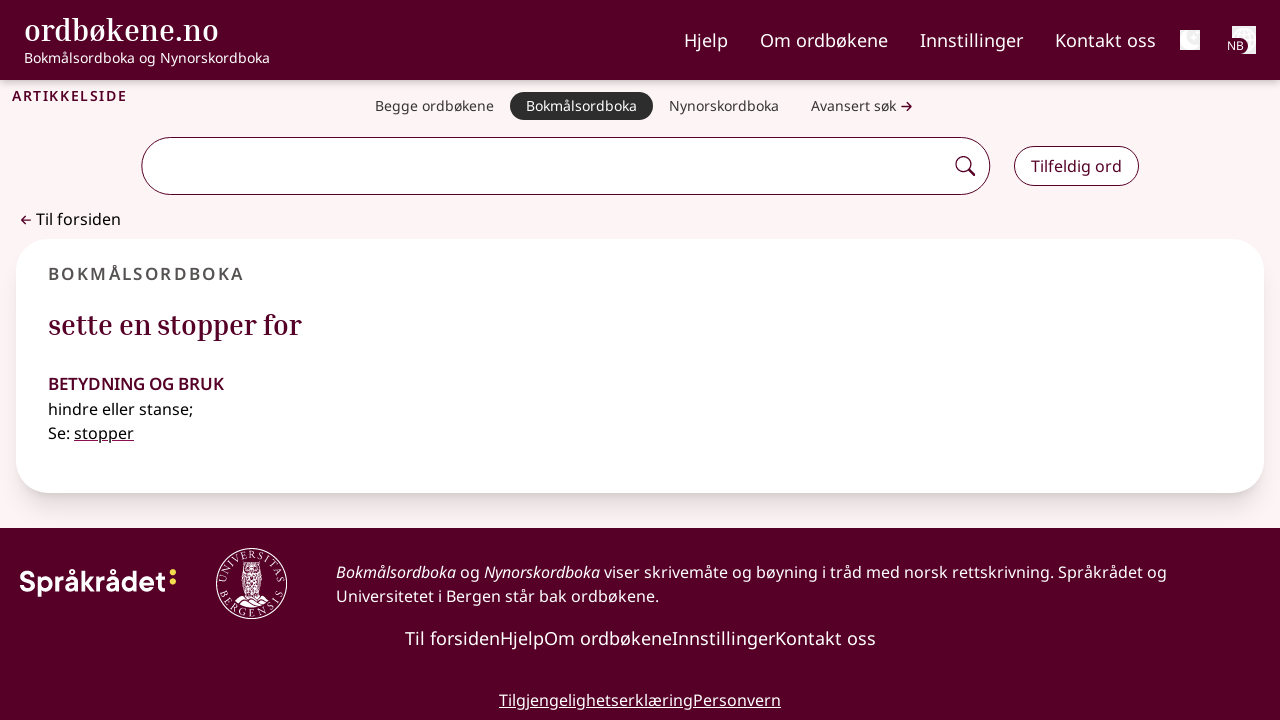

--- FILE ---
content_type: image/svg+xml
request_url: https://ordbokene.no/_nuxt/uib-logo.CRt_ccJ0.svg
body_size: 24008
content:
<?xml version="1.0" encoding="UTF-8"?>
<!-- Generator: Adobe Illustrator 16.0.4, SVG Export Plug-In . SVG Version: 6.00 Build 0)  -->
<!DOCTYPE svg PUBLIC "-//W3C//DTD SVG 1.1//EN" "http://www.w3.org/Graphics/SVG/1.1/DTD/svg11.dtd">
<svg version="1.1" id="UiBmerke_grayscale" xmlns="http://www.w3.org/2000/svg" xmlns:xlink="http://www.w3.org/1999/xlink" x="0px" y="0px" width="70.866px" height="70.866px" viewBox="0 0 70.866 70.866" enable-background="new 0 0 70.866 70.866" xml:space="preserve">
<g>
	<g>
		<g>
			<path fill="#fff" d="M6.351,27.903c-0.641-0.111-1.833-0.295-2.173-0.174c-0.137,0.051-0.241,0.225-0.307,0.48l-0.065,0.253     c-0.083,0.05-0.214,0.006-0.244-0.063c0.088-0.39,0.165-0.77,0.234-1.173c0.075-0.434,0.113-0.715,0.156-1.09     c0.066-0.074,0.198-0.041,0.252,0.021l-0.022,0.252c-0.023,0.262,0.035,0.474,0.159,0.56c0.315,0.204,1.504,0.409,2.083,0.508     l1.168,0.203c0.898,0.155,1.825,0.464,2.345,1.15c0.409,0.529,0.545,1.34,0.414,2.104c-0.124,0.713-0.382,1.403-0.903,1.834     c-0.55,0.469-1.349,0.597-2.579,0.385L4.43,32.732c-1.075-0.186-1.254-0.195-1.409,0.396l-0.065,0.255     c-0.053,0.055-0.225,0.003-0.245-0.063c0.11-0.514,0.182-0.864,0.253-1.277c0.073-0.424,0.122-0.767,0.188-1.277     c0.042-0.056,0.222-0.046,0.252,0.023L3.382,31.04c-0.053,0.609,0.119,0.66,1.194,0.846l2.232,0.386     c1.664,0.289,2.849-0.039,3.122-1.621c0.26-1.499-0.82-2.27-2.392-2.542L6.351,27.903z"/>
			<path fill="#fff" d="M12.877,19.559c0.275,0.153,1.364,0.762,1.618,0.867c0.045,0.049,0.06,0.13,0.004,0.23     c-0.218,0.023-0.687,0.109-2.038,0.4L8.857,21.83c-0.421,0.088-1.52,0.292-1.829,0.371l-0.01,0.018     c0.089,0.099,0.295,0.225,0.569,0.378l1.996,1.116c0.431,0.241,1.625,0.896,1.987,0.894c0.132,0.002,0.288-0.15,0.435-0.37     l0.187-0.268c0.104-0.015,0.209,0.056,0.218,0.145c-0.248,0.403-0.436,0.717-0.625,1.057c-0.215,0.385-0.344,0.637-0.505,0.967     c-0.081,0.04-0.215-0.024-0.239-0.109l0.111-0.262c0.09-0.226,0.117-0.404,0.042-0.505c-0.259-0.313-1.381-0.928-1.82-1.173     l-2.646-1.479c-0.256-0.143-0.453-0.241-0.771-0.167c-0.199,0.057-0.387,0.24-0.536,0.445l-0.105,0.146     c-0.086,0.023-0.224-0.053-0.219-0.146c0.242-0.37,0.514-0.854,0.605-1.019c0.082-0.146,0.159-0.307,0.208-0.437     c0.569,0.078,2.381-0.328,2.889-0.44l1.495-0.331c1.057-0.238,1.82-0.4,2.5-0.585l0.011-0.018     c-0.024-0.062-0.171-0.145-0.364-0.251l-1.959-1.095c-0.431-0.24-1.626-0.896-1.998-0.876c-0.113,0.009-0.25,0.125-0.5,0.466     l-0.105,0.146c-0.091,0.033-0.232-0.058-0.219-0.146c0.254-0.411,0.437-0.717,0.632-1.065c0.22-0.394,0.344-0.637,0.499-0.958     c0.087-0.048,0.215,0.024,0.239,0.109l-0.054,0.139c-0.118,0.318-0.146,0.542-0.094,0.62c0.242,0.34,1.388,0.956,1.81,1.191     L12.877,19.559z"/>
			<path fill="#fff" d="M12.845,14.235c-0.799-0.772-0.942-0.881-1.41-0.472l-0.197,0.174c-0.073,0.016-0.195-0.13-0.174-0.197     c0.38-0.363,0.635-0.612,0.941-0.929c0.291-0.302,0.53-0.566,0.879-0.958c0.067-0.024,0.217,0.092,0.204,0.167l-0.167,0.203     c-0.393,0.482-0.278,0.621,0.521,1.393l2.687,2.593c0.8,0.772,0.92,0.859,1.403,0.464l0.205-0.167     c0.073-0.017,0.194,0.13,0.174,0.197c-0.38,0.363-0.635,0.612-0.926,0.914c-0.307,0.317-0.547,0.581-0.896,0.973     c-0.066,0.023-0.201-0.078-0.203-0.167l0.159-0.21c0.377-0.496,0.286-0.614-0.514-1.386L12.845,14.235z"/>
			<path fill="#fff" d="M16.568,10.138C16.05,9.77,15.8,9.667,15.39,9.863l-0.171,0.083c-0.097-0.014-0.165-0.144-0.122-0.233     c0.269-0.144,0.558-0.314,0.939-0.555c0.391-0.246,0.695-0.45,1.057-0.703c0.084-0.003,0.186,0.119,0.158,0.211l-0.123,0.102     c-0.309,0.257-0.346,0.355-0.311,0.431c0.074,0.078,0.527,0.461,1.227,0.963c1.057,0.772,2.109,1.535,3.189,2.267     c-0.094-0.759-0.297-1.908-0.39-2.507c-0.123-0.765-0.338-2.031-0.427-2.508c-0.047-0.231-0.1-0.334-0.139-0.396     c-0.039-0.062-0.173-0.077-0.506,0.083l-0.17,0.083c-0.097-0.014-0.162-0.158-0.123-0.233c0.26-0.139,0.603-0.342,0.939-0.555     c0.293-0.185,0.562-0.367,0.844-0.569c0.084-0.003,0.174,0.139,0.158,0.211l-0.256,0.186c-0.201,0.152-0.268,0.342-0.266,0.601     c0.015,0.574,0.122,1.511,0.293,2.667l0.209,1.394c0.16,1.04,0.391,2.332,0.537,2.897c-0.016,0.035-0.046,0.065-0.082,0.088     c-0.043,0.028-0.094,0.047-0.148,0.057c-0.334-0.311-0.768-0.646-1.152-0.923L16.568,10.138z"/>
			<path fill="#fff" d="M25.331,6.073c-0.297-1.049-0.361-1.195-0.976-1.098l-0.167,0.026c-0.072-0.023-0.104-0.211-0.052-0.258     c0.44-0.103,0.786-0.19,1.199-0.307L27.233,3.9c0.646-0.183,1.241-0.351,1.354-0.416c0.109,0.155,0.375,0.864,0.541,1.297     c-0.022,0.072-0.179,0.138-0.246,0.091c-0.285-0.432-0.477-0.759-1.038-0.742c-0.226,0.01-0.552,0.091-0.995,0.217l-0.728,0.206     c-0.303,0.085-0.297,0.105-0.188,0.489l0.57,2.019c0.08,0.283,0.11,0.274,0.414,0.188l0.585-0.165     c0.423-0.121,0.73-0.229,0.84-0.304c0.11-0.075,0.164-0.155,0.143-0.422l-0.036-0.437c0.033-0.075,0.205-0.123,0.266-0.064     c0.068,0.242,0.139,0.647,0.248,1.031c0.103,0.363,0.252,0.735,0.314,0.958c-0.021,0.082-0.192,0.13-0.26,0.084l-0.203-0.368     c-0.091-0.17-0.205-0.302-0.421-0.295c-0.152,0-0.397,0.059-0.792,0.17l-0.585,0.166c-0.302,0.085-0.329,0.104-0.256,0.366     l0.402,1.423c0.151,0.535,0.278,0.87,0.489,0.996c0.154,0.087,0.398,0.137,1.286-0.113c0.776-0.22,1.059-0.343,1.249-0.517     c0.153-0.152,0.326-0.582,0.439-1.181c0.057-0.07,0.207-0.081,0.273-0.001c0.029,0.373-0.004,1.222-0.059,1.531     c-0.914,0.236-1.814,0.48-2.713,0.735l-0.908,0.256c-0.434,0.123-0.774,0.23-1.363,0.418c-0.07-0.013-0.136-0.168-0.092-0.247     l0.324-0.125c0.561-0.213,0.568-0.379,0.27-1.438L25.331,6.073z"/>
			<path fill="#fff" d="M33.6,4.437c0.008-0.997-0.023-1.175-0.453-1.23l-0.334-0.044c-0.074-0.053-0.072-0.221,0.012-0.262     c0.588-0.049,1.312-0.076,2.34-0.068c0.65,0.004,1.268,0.061,1.748,0.326c0.503,0.266,0.866,0.74,0.861,1.475     c-0.006,0.996-0.797,1.536-1.323,1.742c-0.052,0.063,0,0.168,0.052,0.252c0.83,1.358,1.38,2.201,2.09,2.804     c0.178,0.158,0.438,0.275,0.721,0.298c0.053,0.021,0.062,0.105,0.01,0.147c-0.095,0.03-0.262,0.05-0.461,0.049     c-0.892-0.006-1.425-0.271-2.164-1.335c-0.269-0.39-0.695-1.117-1.016-1.591c-0.156-0.231-0.324-0.337-0.742-0.34     c-0.473-0.003-0.494,0.007-0.494,0.228l-0.01,1.321c-0.007,1.101,0.014,1.227,0.621,1.315l0.22,0.033     c0.062,0.053,0.04,0.231-0.022,0.262c-0.473-0.024-0.828-0.037-1.248-0.04c-0.441-0.002-0.818,0.005-1.312,0.023     c-0.062-0.032-0.083-0.189-0.019-0.263l0.262-0.03c0.609-0.069,0.631-0.205,0.639-1.306L33.6,4.437z M34.452,5.941     C34.45,6.13,34.45,6.246,34.481,6.288c0.031,0.032,0.188,0.054,0.723,0.057c0.377,0.003,0.775-0.036,1.082-0.266     c0.284-0.218,0.528-0.583,0.533-1.297c0.006-0.828-0.504-1.618-1.668-1.626c-0.65-0.004-0.682,0.037-0.684,0.332L34.452,5.941z"/>
			<path fill="#fff" d="M42.911,11.069c-0.842-0.265-1.289-0.693-1.443-0.863c-0.052-0.258,0.043-1.009,0.171-1.485     c0.071-0.054,0.229-0.027,0.251,0.046c-0.013,0.558,0.088,1.667,1.248,2.033c0.84,0.265,1.424-0.156,1.614-0.755     c0.138-0.44,0.202-0.958-0.378-1.66l-0.756-0.92c-0.396-0.488-0.795-1.241-0.535-2.061c0.299-0.95,1.283-1.487,2.582-1.076     c0.312,0.098,0.652,0.271,0.891,0.423c0.116,0.082,0.25,0.145,0.33,0.171c0.014,0.269-0.072,0.857-0.205,1.276     c-0.059,0.048-0.229,0.027-0.259-0.049c0.021-0.521-0.044-1.256-1.004-1.559c-0.98-0.31-1.396,0.274-1.541,0.734     c-0.183,0.58,0.164,1.152,0.462,1.499l0.642,0.752c0.508,0.589,0.943,1.365,0.644,2.314     C45.277,10.991,44.209,11.479,42.911,11.069z"/>
			<path fill="#fff" d="M51.231,8.781c0.58-0.948,0.656-1.11,0.155-1.479l-0.213-0.155c-0.031-0.069,0.085-0.219,0.155-0.212     c0.437,0.292,0.734,0.486,1.11,0.717c0.357,0.219,0.667,0.396,1.126,0.653c0.037,0.06-0.045,0.231-0.119,0.234L53.211,8.42     c-0.556-0.278-0.668-0.138-1.248,0.811l-1.95,3.184c-0.58,0.948-0.64,1.084-0.149,1.47l0.207,0.164     c0.031,0.068-0.085,0.219-0.155,0.212c-0.437-0.292-0.735-0.487-1.093-0.706c-0.375-0.23-0.686-0.407-1.143-0.664     c-0.038-0.06,0.032-0.213,0.119-0.234l0.239,0.11c0.565,0.261,0.661,0.146,1.241-0.802L51.231,8.781z"/>
			<path fill="#fff" d="M55.698,17.254c-0.809,0.748-0.91,0.87-0.535,1.353l0.204,0.268c0.012,0.074-0.141,0.187-0.206,0.162     c-0.391-0.454-0.625-0.722-0.91-1.03s-0.542-0.571-1.012-1.049c-0.021-0.067,0.096-0.204,0.192-0.178l0.278,0.256     c0.445,0.404,0.596,0.335,1.404-0.412l3.443-3.182c0.238-0.221,0.246-0.228,0.033-0.459l-0.392-0.423     c-0.306-0.331-0.714-0.741-1.068-0.77c-0.341-0.028-0.581,0.051-0.852,0.145c-0.104-0.019-0.165-0.163-0.131-0.25     c0.46-0.197,1.06-0.537,1.417-0.768c0.037,0.009,0.137,0.102,0.136,0.146c-0.204,0.274,0.038,0.521,0.366,0.875l2.883,3.119     c0.385,0.416,0.465,0.471,0.771,0.401c0.051,0.024,0.121,0.116,0.105,0.16c-0.395,0.207-1.068,0.73-1.278,0.966     c-0.091,0.026-0.211-0.104-0.2-0.186c0.172-0.202,0.406-0.519,0.384-0.712c-0.032-0.298-0.242-0.648-0.633-1.072l-0.506-0.546     c-0.214-0.231-0.214-0.216-0.468,0.018L55.698,17.254z"/>
			<path fill="#fff" d="M61.243,24.312c0.178-0.166,0.188-0.217,0.053-0.501l-0.68-1.43c-0.111-0.237-0.168-0.281-0.397-0.252l-1.153,0.14     c-0.492,0.061-0.779,0.115-0.885,0.166c-0.113,0.053-0.146,0.127-0.059,0.364l0.119,0.326c-0.015,0.088-0.167,0.161-0.244,0.093     c-0.1-0.255-0.238-0.549-0.439-0.999c-0.149-0.312-0.33-0.645-0.46-0.896c0.011-0.075,0.152-0.166,0.228-0.131l0.176,0.299     c0.127,0.218,0.33,0.377,0.734,0.348c0.518-0.036,1.26-0.063,2.509-0.168l3.017-0.248c0.404-0.029,0.611-0.058,0.749-0.159     c0.175,0.196,0.422,0.276,0.595,0.322c0.027,0.057,0.039,0.132-0.018,0.182c-0.359,0.322-0.723,0.68-1.072,1.02l-3.193,3.106     c-0.685,0.661-0.768,0.852-0.621,1.282l0.093,0.27c-0.017,0.088-0.177,0.142-0.237,0.112c-0.166-0.398-0.312-0.734-0.516-1.16     c-0.215-0.455-0.406-0.806-0.545-1.077c0-0.093,0.148-0.175,0.227-0.131l0.16,0.261c0.113,0.19,0.232,0.296,0.327,0.251     c0.104-0.05,0.253-0.178,0.444-0.362L61.243,24.312z M61.196,22.036c-0.254,0.028-0.258,0.042-0.133,0.307l0.554,1.166     c0.13,0.275,0.177,0.275,0.392,0.069l1.302-1.245c0.192-0.184,0.407-0.391,0.494-0.501l-0.009-0.019     c-0.062-0.006-0.334,0.007-0.668,0.038L61.196,22.036z"/>
			<path fill="#fff" d="M60.603,31.454c-0.128-0.872,0.06-1.461,0.144-1.676c0.211-0.158,0.928-0.401,1.412-0.494     c0.08,0.041,0.123,0.193,0.068,0.244c-0.507,0.233-1.461,0.81-1.282,2.013c0.129,0.872,0.763,1.212,1.386,1.121     c0.455-0.068,0.951-0.236,1.326-1.066l0.496-1.08c0.266-0.57,0.769-1.259,1.62-1.385c0.985-0.146,1.897,0.503,2.097,1.852     c0.049,0.322,0.041,0.705,0.009,0.985c-0.021,0.142-0.021,0.29-0.009,0.373c-0.235,0.13-0.803,0.31-1.238,0.374     c-0.067-0.032-0.123-0.194-0.068-0.255c0.477-0.208,1.109-0.588,0.963-1.584c-0.15-1.017-0.857-1.135-1.335-1.065     c-0.602,0.089-0.964,0.651-1.146,1.071l-0.396,0.906c-0.309,0.714-0.814,1.447-1.801,1.592     C61.708,33.549,60.803,32.804,60.603,31.454z"/>
		</g>
		<g>
			<path fill="#fff" d="M9.466,43.084c0.729-0.269,0.9-0.377,0.776-0.834l-0.087-0.326c0.029-0.101,0.182-0.145,0.25-0.08     c0.246,0.512,0.522,1.17,0.86,2.085c0.229,0.62,0.398,1.228,0.337,1.755c-0.051,0.498-0.324,0.969-0.953,1.203     c-0.709,0.262-1.226-0.018-1.72-0.506c-0.098,0.035-0.099,0.127-0.078,0.242c0.099,0.566-0.103,1.536-1.154,1.926     c-1.142,0.422-2.222-0.141-2.877-1.912c-0.105-0.284-0.255-0.777-0.407-1.19c-0.16-0.433-0.304-0.761-0.448-1.12     c0.008-0.07,0.158-0.148,0.239-0.11l0.095,0.165c0.281,0.488,0.396,0.469,1.43,0.086L9.466,43.084z M6.174,45.22     c-0.354,0.132-0.848,0.336-0.995,0.603c-0.157,0.271-0.097,0.585,0.012,0.879c0.324,0.875,0.966,1.399,1.948,1.035     c0.777-0.287,1.537-1.016,0.958-2.58c-0.196-0.531-0.27-0.549-0.467-0.475L6.174,45.22z M8.458,44.375     c-0.276,0.102-0.292,0.119-0.087,0.613c0.41,0.988,0.906,1.422,1.831,1.08c0.964-0.357,1.062-1.211,0.785-1.959     c-0.079-0.215-0.153-0.355-0.226-0.43c-0.066-0.088-0.131-0.107-0.307-0.043L8.458,44.375z"/>
			<path fill="#fff" d="M12.626,50.377c0.871-0.655,0.984-0.768,0.672-1.306l-0.084-0.146c-0.004-0.076,0.16-0.173,0.223-0.142     c0.254,0.374,0.459,0.666,0.718,1.009l1.185,1.577c0.402,0.537,0.773,1.032,0.875,1.113c-0.105,0.156-0.672,0.66-1.016,0.972     c-0.075,0.005-0.193-0.116-0.174-0.196c0.299-0.422,0.537-0.719,0.318-1.236c-0.09-0.207-0.283-0.482-0.561-0.852l-0.453-0.604     c-0.189-0.252-0.206-0.238-0.525,0l-1.677,1.26c-0.235,0.176-0.216,0.201-0.026,0.453l0.364,0.486     c0.265,0.353,0.477,0.6,0.585,0.676c0.11,0.074,0.204,0.096,0.445-0.02l0.395-0.191c0.082,0.004,0.188,0.146,0.155,0.225     c-0.201,0.15-0.554,0.363-0.872,0.602c-0.303,0.228-0.596,0.5-0.78,0.639c-0.084,0.01-0.19-0.133-0.173-0.213l0.271-0.32     c0.125-0.146,0.207-0.299,0.123-0.498c-0.055-0.143-0.197-0.352-0.443-0.678L11.807,52.5c-0.189-0.251-0.216-0.271-0.435-0.106     l-1.184,0.888c-0.443,0.333-0.71,0.573-0.752,0.814c-0.025,0.177,0.015,0.421,0.569,1.16c0.485,0.646,0.7,0.863,0.932,0.979     c0.197,0.088,0.661,0.094,1.261-0.016c0.086,0.027,0.148,0.162,0.1,0.254c-0.338,0.161-1.142,0.437-1.45,0.497     c-0.55-0.767-1.103-1.521-1.663-2.267L8.62,53.949c-0.271-0.36-0.494-0.64-0.883-1.122c-0.012-0.068,0.109-0.188,0.197-0.174     l0.233,0.258c0.401,0.446,0.559,0.395,1.439-0.268L12.626,50.377z"/>
			<path fill="#fff" d="M17.73,56.21c0.589-0.804,0.669-0.966,0.353-1.263l-0.245-0.232c-0.029-0.086,0.07-0.22,0.163-0.205     c0.505,0.306,1.106,0.707,1.937,1.314c0.524,0.383,0.993,0.792,1.227,1.289c0.252,0.508,0.27,1.105-0.164,1.697     c-0.588,0.805-1.545,0.78-2.093,0.641c-0.079,0.019-0.099,0.135-0.106,0.232c-0.121,1.588-0.169,2.593,0.054,3.497     c0.05,0.231,0.194,0.479,0.41,0.665c0.03,0.047-0.011,0.121-0.078,0.125c-0.095-0.031-0.243-0.113-0.403-0.231     c-0.72-0.526-0.996-1.054-0.972-2.349c0.01-0.475,0.09-1.312,0.106-1.885c0.01-0.279-0.064-0.463-0.402-0.711     c-0.381-0.278-0.404-0.283-0.534-0.104l-0.78,1.065c-0.651,0.889-0.709,1.004-0.268,1.43l0.16,0.156     c0.02,0.08-0.104,0.211-0.172,0.199c-0.369-0.296-0.65-0.516-0.988-0.763c-0.355-0.261-0.667-0.476-1.077-0.749     c-0.032-0.062,0.044-0.203,0.138-0.225l0.23,0.129c0.534,0.301,0.632,0.203,1.281-0.686L17.73,56.21z M17.539,57.928     c-0.111,0.153-0.18,0.246-0.18,0.299c0.008,0.043,0.121,0.153,0.554,0.471c0.305,0.223,0.65,0.424,1.032,0.418     c0.358-0.012,0.77-0.165,1.191-0.74c0.49-0.67,0.539-1.607-0.4-2.295c-0.523-0.383-0.574-0.369-0.748-0.133L17.539,57.928z"/>
			<path fill="#fff" d="M28.356,66.26c-0.131,0.399-0.148,0.658,0.008,0.787c0.02,0.04,0,0.1-0.05,0.116c-0.119-0.04-0.312-0.059-0.517-0.07     c-0.574-0.033-1.332-0.149-1.87-0.325c-1.186-0.389-2.163-1.074-2.677-2.104c-0.402-0.794-0.463-1.686-0.176-2.562     c0.277-0.847,0.838-1.613,1.672-2.067c0.896-0.479,2.037-0.624,3.541-0.132c0.568,0.187,1.061,0.47,1.217,0.564     c0.176,0.102,0.463,0.273,0.589,0.293c-0.108,0.328-0.218,0.867-0.324,1.494c-0.056,0.07-0.239,0.021-0.278-0.059     c0.073-1.168-0.563-1.752-1.58-2.085c-1.934-0.634-3.231,0.464-3.721,1.959c-0.628,1.914-0.135,3.742,1.869,4.397     c0.617,0.203,1.029,0.195,1.193,0.062c0.073-0.054,0.182-0.217,0.286-0.536l0.132-0.397c0.273-0.837,0.264-0.907-0.332-1.179     l-0.422-0.195c-0.066-0.064,0.002-0.241,0.082-0.248c0.282,0.114,0.827,0.304,1.415,0.496c0.389,0.128,0.73,0.229,1.066,0.316     c0.057,0.064,0.018,0.217-0.071,0.254l-0.166-0.033c-0.436-0.088-0.537,0.188-0.703,0.697L28.356,66.26z"/>
			<path fill="#fff" d="M33.658,62.641c0.003-1.09-0.019-1.248-0.638-1.322l-0.166-0.021c-0.063-0.042-0.043-0.231,0.021-0.262     c0.45,0.021,0.807,0.033,1.236,0.033l1.973,0.004c0.671,0.002,1.291,0.002,1.416-0.028c0.062,0.179,0.123,0.934,0.165,1.395     c-0.043,0.063-0.21,0.085-0.263,0.021c-0.156-0.494-0.25-0.86-0.795-0.998c-0.221-0.054-0.557-0.064-1.018-0.065l-0.756-0.002     c-0.314,0-0.314,0.021-0.314,0.42l-0.005,2.098c-0.001,0.293,0.031,0.294,0.347,0.294l0.607,0.001     c0.441,0.002,0.766-0.02,0.891-0.061c0.127-0.042,0.2-0.105,0.253-0.367l0.085-0.43c0.053-0.062,0.231-0.062,0.273,0.011     c-0.002,0.253-0.044,0.661-0.044,1.06c-0.001,0.378,0.04,0.775,0.04,1.007c-0.043,0.073-0.221,0.073-0.273,0.009L36.6,65.028     c-0.041-0.189-0.113-0.346-0.323-0.398c-0.147-0.043-0.399-0.054-0.808-0.055l-0.609-0.002c-0.314,0-0.346,0.01-0.346,0.283     l-0.004,1.479c-0.001,0.557,0.03,0.912,0.197,1.092c0.126,0.125,0.346,0.241,1.27,0.244c0.807,0,1.111-0.04,1.343-0.156     c0.188-0.104,0.472-0.47,0.745-1.016c0.074-0.052,0.221-0.02,0.263,0.074c-0.073,0.367-0.339,1.174-0.474,1.457     c-0.945-0.023-1.877-0.035-2.812-0.037l-0.944-0.002c-0.45,0-0.807,0.009-1.426,0.029c-0.062-0.032-0.084-0.2-0.021-0.262     l0.347-0.031c0.598-0.051,0.651-0.209,0.653-1.311L33.658,62.641z"/>
			<path fill="#fff" d="M48.001,60.928c-0.168-0.451-0.642-1.663-0.607-2.078c0.011-0.095,0.178-0.246,0.474-0.412l0.131-0.07     c0.037-0.082-0.015-0.22-0.111-0.24c-0.327,0.146-0.578,0.25-1.002,0.408c-0.373,0.139-0.711,0.253-1.17,0.402     c-0.068,0.059-0.018,0.221,0.072,0.254l0.174-0.043c0.412-0.098,0.591-0.098,0.683-0.031c0.296,0.225,0.782,1.499,0.955,1.961     l0.784,2.104c0.076,0.206,0.135,0.363,0.113,0.428l-0.019,0.007c-0.638-0.3-1.324-0.671-2.286-1.175l-1.352-0.715     c-0.461-0.243-2.103-1.109-2.486-1.537c-0.12,0.068-0.285,0.141-0.441,0.198c-0.177,0.067-0.697,0.261-1.121,0.385     c-0.062,0.069-0.008,0.217,0.072,0.253l0.174-0.042c0.247-0.059,0.508-0.077,0.698,0.009c0.291,0.148,0.376,0.352,0.479,0.627     l1.059,2.84c0.176,0.473,0.632,1.666,0.627,2.072c-0.01,0.125-0.145,0.244-0.359,0.357l-0.255,0.128     c-0.036,0.081,0.024,0.216,0.112,0.239c0.336-0.148,0.598-0.258,1.01-0.41c0.364-0.137,0.712-0.254,1.162-0.399     c0.051-0.075,0.016-0.196-0.072-0.254l-0.316,0.085c-0.252,0.071-0.471,0.086-0.571,0c-0.276-0.232-0.763-1.507-0.934-1.969     l-0.799-2.143c-0.11-0.295-0.185-0.524-0.189-0.656l0.021-0.008c0.287,0.139,1.255,0.695,1.634,0.902l3.247,1.744     c1.218,0.654,1.631,0.893,1.811,1.016c0.108-0.041,0.148-0.113,0.146-0.178c-0.123-0.246-0.56-1.415-0.67-1.709L48.001,60.928z"/>
			<path fill="#fff" d="M56.239,60.698c-0.677,0.564-1.278,0.713-1.505,0.752c-0.245-0.097-0.826-0.582-1.159-0.945     c-0.006-0.092,0.101-0.208,0.174-0.187c0.463,0.31,1.453,0.823,2.387,0.043c0.675-0.564,0.635-1.284,0.231-1.767     c-0.296-0.354-0.698-0.688-1.602-0.574l-1.182,0.139c-0.624,0.072-1.474,0.002-2.026-0.657c-0.638-0.765-0.561-1.883,0.486-2.757     c0.249-0.209,0.579-0.402,0.836-0.521c0.131-0.055,0.258-0.133,0.322-0.186c0.232,0.131,0.682,0.521,0.965,0.86     c0.008,0.075-0.101,0.207-0.18,0.192c-0.428-0.299-1.083-0.641-1.855,0.006c-0.789,0.658-0.521,1.322-0.211,1.693     c0.389,0.467,1.059,0.48,1.511,0.418l0.979-0.137c0.77-0.109,1.658-0.059,2.298,0.705C57.448,58.661,57.284,59.824,56.239,60.698     z"/>
			<path fill="#fff" d="M57.39,51.551c-0.907-0.645-1.063-0.73-1.466-0.256l-0.168,0.201c-0.072,0.026-0.213-0.1-0.201-0.169     c0.32-0.415,0.535-0.7,0.79-1.06c0.244-0.342,0.442-0.638,0.729-1.077c0.062-0.033,0.229,0.06,0.227,0.135l-0.137,0.226     c-0.315,0.535-0.182,0.656,0.723,1.3l3.043,2.165c0.906,0.645,1.037,0.713,1.455,0.25l0.18-0.195     c0.07-0.025,0.211,0.1,0.201,0.17c-0.322,0.415-0.537,0.699-0.78,1.041c-0.255,0.359-0.454,0.656-0.741,1.096     c-0.062,0.033-0.211-0.047-0.225-0.135l0.126-0.232c0.299-0.547,0.192-0.649-0.714-1.293L57.39,51.551z"/>
			<path fill="#fff" d="M66.008,47.131c-0.309,0.823-0.761,1.248-0.938,1.395c-0.262,0.036-1.006-0.098-1.475-0.251     c-0.051-0.075-0.015-0.229,0.059-0.247c0.556,0.041,1.67,0,2.097-1.141c0.31-0.824-0.079-1.429-0.668-1.65     c-0.433-0.162-0.946-0.254-1.677,0.289l-0.959,0.705c-0.508,0.369-1.283,0.729-2.088,0.427c-0.932-0.351-1.416-1.36-0.938-2.637     c0.115-0.304,0.307-0.636,0.471-0.864c0.087-0.113,0.158-0.244,0.188-0.323c0.269,0.001,0.852,0.119,1.264,0.272     c0.044,0.062,0.015,0.23-0.062,0.258c-0.52-0.049-1.258-0.023-1.611,0.92c-0.361,0.961,0.199,1.407,0.65,1.576     c0.57,0.215,1.159-0.103,1.521-0.381l0.785-0.602c0.616-0.475,1.414-0.871,2.347-0.521     C66.057,44.762,66.488,45.854,66.008,47.131z"/>
		</g>
	</g>
	<path fill="#fff" d="M35.434,0C15.864,0,0,15.863,0,35.433c0,19.569,15.863,35.433,35.434,35.433c19.569,0,35.433-15.863,35.433-35.433   C70.867,15.863,55.003,0,35.434,0z M35.434,69.799c-18.979,0-34.367-15.387-34.367-34.366c0-18.979,15.388-34.364,34.367-34.364   c18.979,0,34.363,15.385,34.363,34.364C69.797,54.413,54.413,69.799,35.434,69.799z"/>
	<g>
		<path fill="#fff" d="M43.782,52.619c-0.705,0.538-1.176,1.346-1.477,2.013c0.65,0.471,2.175,1.157,4.738,1.596c1.121-0.624,1.996-1.188,3-1.97    c-0.914-0.231-1.8-0.724-2.355-1.041C46.557,52.571,45.155,51.568,43.782,52.619z"/>
		<path fill="#fff" d="M27.235,47.913c-0.867-0.238-1.334-0.229-2.622,0.189c-2.234,0.727-5.676,4.576-5.676,4.576    c1.033,0.988,2.16,1.881,3.36,2.672c0.957-1.248,3.537-4.13,5.907-4.13c1.298,0,1.968,0.546,3.049,1.206    c0.086-0.135,0.184-0.27,0.288-0.408C29.598,51.056,27.235,47.913,27.235,47.913z"/>
		<path fill="#fff" d="M34.776,51.285c-1.051,0.138-1.819,1.036-2.329,1.915c2.001,1.354,3.778,2.953,6.384,3.728    c2.029,0.604,2.808,0.833,4.878,0.867c0.915-0.341,1.798-0.743,2.658-1.185c-1.276-0.154-2.958-0.778-4.401-1.449    C39.622,54.071,36.917,51.003,34.776,51.285z"/>
	</g>
	<path fill="#fff" d="M28.667,52.5c-2.975,0-4.151,2.487-5.121,3.601c3.504,2.021,7.553,3.197,11.889,3.197c2.279,0,4.475-0.341,6.564-0.936   c-1.337-0.079-2.961-0.422-4.426-0.998C34.305,56.075,30.798,52.5,28.667,52.5z"/>
	<path fill="#fff" d="M49.891,50.473c-1.977-2.521-3.537-2.988-4.299-2.797c-0.762,0.19-0.591,0.767-1.506,1.848   c-0.833,0.984-2.741,2.072-3.112,2.34c0.308,0.326,0.733,0.812,0.841,0.929c0.945-0.876,2.152-1.708,3.34-1.708   c2.119,0,2.715,1.677,5.516,2.68c0.598-0.486,1.18-0.993,1.723-1.543C52.393,52.221,51.059,51.963,49.891,50.473z"/>
	<g>
		<path fill="#fff" d="M45.268,29.91c-0.07-0.107,0.006-0.289-0.086-0.388c-0.088-0.429-0.269-0.817-0.262-1.291    c-0.059-0.279,0.234-0.408,0.408-0.531c0.11-0.262,0.102-0.56-0.024-0.815c-0.089-0.419-0.675-0.491-0.675-0.95    c-0.018-0.348-0.247-0.6-0.186-0.981c-0.154-0.505-0.149-1.055-0.188-1.593c-0.136-0.581-0.124-1.167-0.194-1.782    c-0.097-0.724-0.192-1.446-0.36-2.132c-0.086-0.619-0.289-1.191-0.601-1.708c-0.048-0.384-0.427-0.677-0.232-1.105    c0.342-0.477,0.623-0.996,0.813-1.543c0.168-0.317,0.142-0.708,0.221-1.06c-0.025-0.302,0.077-0.617-0.027-0.888    c-0.053-0.043-0.104,0.012-0.14,0.033c-0.149,0.502-0.698,0.712-1.065,1.02c-0.551,0.231-1.242,0.141-1.863,0.212    c-0.414-0.026-0.744,0.369-1.152,0.131c-0.204-0.15-0.443-0.209-0.654-0.329c-0.482-0.031-0.971,0.007-1.408-0.033    c-0.696,0.036-1.228-0.355-1.923-0.319c-0.86-0.033-1.603,0.402-2.503,0.326c-0.799-0.205-1.582,0.1-2.225,0.431    c-0.246-0.045-0.496-0.186-0.756-0.231c-0.697-0.274-1.558,0.21-2.146-0.343c-0.266-0.288-0.461-0.615-0.452-1.008    c-0.108,0.062-0.164,0.205-0.19,0.324c-0.154,0.278-0.279,0.593-0.318,0.929c-0.077,0.424,0.039,0.881,0.134,1.284    c0.065,0.717,0.564,1.281,0.454,2.041c-0.123,0.343-0.276,0.681-0.377,1.041c-0.293,0.35-0.227,0.836-0.309,1.262    c-0.266,0.8-0.064,1.625-0.024,2.46c-0.298,0.958-0.437,1.97-0.547,2.997c-0.085,0.669-0.039,1.394-0.304,1.996    c-0.359,0.357-0.667,0.724-0.555,1.253c0.038,0.274,0.186,0.491,0.318,0.717c0.074,0.541,0.053,1.06,0.018,1.593    c0.043,0.436-0.405,0.569-0.477,0.941c-0.092,0.367,0.174,0.61,0.404,0.848c0.141,0.233,0.076,0.56,0.15,0.824    c0.064,0.674,0.195,1.336,0.26,1.986c0.178,0.974,0.275,1.994,0.481,2.927c0.219,1.15,0.49,2.277,0.805,3.38    c0.351,0.796,0.538,1.665,0.846,2.479c0.22,0.674,0.616,1.263,0.61,2.034c0.035,0.086,0.04,0.159,0.057,0.238    c0.041,0.467-0.357,0.839-0.319,1.327c0,0,1.462,2.553,3.194,3.663c0.705-0.796,1.691-1.522,2.958-1.503    c2.097,0.031,4.017,2.148,6.04,3.654c0.144-0.16,0.303-0.329,0.473-0.503c-0.662-0.937-3.559-4.29-5.998-4.679    c0,0,0.188-0.482-0.038-0.705c-0.186-0.266-0.162-0.471-0.238-0.781c-0.012-0.146-0.071-0.352,0.038-0.474    c0.365,0.079,0.524,0.474,0.695,0.751c0.026,0.016,0.057,0.025,0.084,0.021c0.028-0.006,0.055-0.021,0.071-0.058    c0.049-0.364,0.45-0.591,0.727-0.763c0.058-0.031,0.147-0.012,0.171,0.062c0.064,0.397-0.031,0.912,0.26,1.229    c0.094,0.124-0.021,0.246-0.086,0.344c-0.03,0.254-0.244,0.24-0.244,0.24c1.812,0.853,2.811,1.905,3.836,3.123    c0.684-0.473,3.154-2.062,3.121-3.719c-0.012-0.548-0.298-0.48-0.432-0.773c-0.229-0.193-0.4-0.448-0.533-0.703    c-0.267-0.533-0.479-1.127-0.371-1.789c0.186-0.48,0.205-1.029,0.414-1.503c0.27-0.897,0.472-1.831,0.748-2.728    c0.326-1.24,0.66-2.475,0.828-3.775c0.18-0.429,0.165-0.924,0.256-1.386c0.178-0.443,0.088-0.991,0.199-1.46    c0.057-0.365,0-0.77,0.16-1.086c0.055-0.181-0.012-0.407,0.096-0.567c-0.039-0.288,0.273-0.238,0.34-0.483    c0.242-0.088,0.256-0.357,0.362-0.545C45.887,30.558,45.508,30.26,45.268,29.91z M44.09,26.406    c0.161,0.079,0.411,0.071,0.463,0.274c0.242,0.076,0.198,0.343,0.348,0.488c0.01,0.128,0.007,0.281-0.105,0.336    c-0.361,0.05-0.7-0.19-0.92-0.448C43.792,26.825,43.991,26.599,44.09,26.406z M41.999,31.279c-0.049,0.607-0.015,1.25-0.088,1.848    c-0.066,0.069-0.003,0.19-0.037,0.274c-0.118,0.614-0.024,1.255-0.14,1.87l-0.076,0.005c-0.227-0.252-0.692-0.353-0.681-0.75    c0.256-1.038,0.229-2.21,0.302-3.299c0.131-0.898,0.103-1.855,0.046-2.768c0.021-0.026,0.012-0.076,0.058-0.079    c0.282,0.09,0.412,0.381,0.659,0.541C42.073,29.719,41.936,30.467,41.999,31.279z M28.34,23.417    c-0.273-0.007-0.275-0.331-0.355-0.517c-0.073-0.119-0.076-0.264-0.074-0.414c0.096-0.103,0.138-0.186,0.135-0.322    c-0.101-0.074-0.273-0.021-0.309-0.188c0.001-0.219-0.068-0.498,0.156-0.61c0.23-0.119,0.55-0.045,0.757-0.209    c0.028-0.041-0.019-0.1-0.063-0.098c-0.281-0.015-0.488,0.112-0.729,0.167c-0.092-0.043-0.08-0.136-0.119-0.203    c-0.005-0.657-0.107-1.281,0.133-1.848c-0.041-0.119-0.084-0.269,0.02-0.364c0.264-0.053,0.427,0.353,0.68,0.252v-0.036    c-0.202-0.176-0.352-0.383-0.617-0.414c-0.143-0.2-0.045-0.46,0.01-0.665c0.059-0.076,0.107-0.186,0.223-0.122    c0.217,0.1,0.318,0.279,0.541,0.386c0.061-0.047,0.094-0.124,0.07-0.186c-0.212-0.271-0.751-0.346-0.514-0.793    c0.047-0.16,0.139-0.381,0.305-0.424c0.213,0.062,0.324,0.307,0.52,0.431l0.051-0.031c-0.172-0.169-0.268-0.386-0.216-0.638    c0.141-0.124,0.274,0.067,0.405,0.117l0.213,0.055c0.207,0.114,0.469,0.236,0.477,0.515c0.174,0.252,0.227,0.553,0.469,0.772    c0.066,0.174,0.205,0.274,0.301,0.438c-0.066,0.069-0.164,0.074-0.248,0.036c-0.239-0.15-0.34-0.426-0.504-0.633    c-0.061-0.029-0.09,0.05-0.111,0.079c0.076,0.226,0.128,0.464,0.293,0.65l0.004,0.157c-0.346,0.034-0.65-0.274-0.863-0.548    c-0.047-0.036-0.115-0.064-0.175-0.023c-0.097,0.055-0.019,0.159-0.007,0.233c0.165,0.259,0.312,0.588,0.625,0.722    c0.062,0.05,0.096,0.162,0.038,0.233c-0.04,0.16-0.194,0.104-0.3,0.076c-0.194-0.174-0.42-0.357-0.592-0.526l-0.098,0.002    c-0.019,0.155,0.152,0.252,0.223,0.378c0.16,0.27,0.645,0.27,0.534,0.65c-0.036,0.069-0.018,0.167-0.106,0.2    c-0.51-0.069-1.195-0.252-1.614,0.162c-0.013,0.055,0.027,0.121,0.087,0.119c0.461-0.031,0.893,0.033,1.255,0.271    c0.079,0.081,0.173,0.183,0.138,0.297c-0.073,0.048-0.18,0.036-0.254,0.083c-0.146,0.133-0.318,0.207-0.473,0.341    c0,0.028,0.008,0.06,0.039,0.074c0.232-0.09,0.455-0.209,0.694-0.31c0.082-0.017,0.158,0.019,0.191,0.093    c-0.005,0.122-0.14,0.133-0.222,0.195c-0.175,0.212-0.511,0.348-0.518,0.629l0.076-0.002c0.331-0.048,0.483-0.529,0.85-0.44    c0.053,0.05,0.125,0.147,0.059,0.216c-0.431,0.262-0.998,0.515-1.057,1.091c0.009,0.038-0.013,0.083,0.019,0.104    c0.122,0.005,0.109-0.133,0.184-0.195c0.354-0.298,0.684-0.638,1.151-0.669c0.045,0.014,0.105,0.021,0.146,0.071    c-0.007,0.24-0.352,0.381-0.352,0.638c-0.055,0.19-0.116,0.381-0.21,0.564c0.01,0.048,0.07,0.06,0.1,0.029    c0.217-0.348,0.406-0.843,0.832-0.97c-0.004,0.122,0.13,0.026,0.185,0.076c0.228,0.041,0.458,0.131,0.644,0.27    c-0.039,0.476-0.219,1.058,0.029,1.481c0.087-0.079,0.008-0.222,0.051-0.319c0.02-0.357,0.238-0.636,0.279-0.986    c0.035-0.105,0.156-0.131,0.248-0.103c0.19,0.076,0.197,0.31,0.382,0.402c0.146-0.147-0.042-0.355,0.028-0.545    c0.064-0.117,0.225-0.104,0.338-0.069c0.047,0.036,0.101,0.047,0.162,0.041c0.057-0.062,0.04-0.155,0.037-0.236    c0.243-0.188,0.322-0.586,0.656-0.505l0.072,0.081c-0.009,0.236-0.031,0.47-0.078,0.691c-0.092-0.005-0.142-0.2-0.261-0.122    c-0.088,0.081-0.048,0.184-0.007,0.274c0.104,0.208,0.193,0.424,0.307,0.624c0.009,0.062,0.072,0.143,0.006,0.198    c-0.258,0.017-0.371-0.252-0.512-0.4c-0.093-0.064-0.157,0.033-0.17,0.112c-0.051,0.341,0.184,0.598,0.439,0.803    c0.099-0.005,0.16,0.055,0.23,0.122c-0.027,0.122-0.138,0.207-0.021,0.317l0.128,0.178c-0.141,0.124-0.326-0.012-0.479-0.055    c-0.346-0.214-0.644-0.569-0.717-0.967c-0.023-0.048-0.092-0.06-0.129-0.026c-0.113,0.26,0.031,0.519,0.15,0.727    c0.17,0.117,0.35,0.3,0.303,0.521c-0.059,0.086-0.193,0.126-0.3,0.09c-0.286-0.238-0.312-0.595-0.346-0.948    c-0.038-0.014-0.077-0.052-0.114-0.012c-0.062,0.155-0.057,0.357-0.053,0.524c-0.04,0.15,0.057,0.362-0.061,0.486    c-0.178,0.103-0.43,0.019-0.623,0.093c-0.238-0.09-0.217-0.386-0.225-0.629c-0.039-0.066-0.105-0.012-0.143,0.019    c-0.223,0.122-0.179,0.596-0.546,0.45c-0.231-0.138-0.491-0.229-0.671-0.457c-0.122-0.284,0.189-0.445,0.189-0.693    c0.078-0.207,0.323-0.35,0.362-0.571c-0.146-0.079-0.255,0.114-0.372,0.2c-0.195,0.279-0.361,0.586-0.488,0.876    c-0.027,0.076-0.104,0.117-0.187,0.105c-0.342-0.3-0.997-0.469-0.894-1.048c0.073-0.107,0.138-0.214,0.18-0.338    C28.506,23.169,28.459,23.376,28.34,23.417z M35.343,24.491c0.038,0.029,0.066,0.029,0.112,0.009    c0.113-0.25,0.083-0.56,0.119-0.848c0.047-0.691,0.123-1.375,0.226-2.048c0.05-0.093,0.028-0.25,0.167-0.262    c0.205,0.045,0.455,0.069,0.553,0.286c0.08,0.919,0.002,1.858-0.253,2.692c-0.124,0.419-0.409,0.736-0.624,1.122    c-0.117,0.131-0.147,0.367-0.359,0.396c-0.598-0.843-0.977-1.793-1.008-2.896c0.01-0.407-0.248-0.96,0.105-1.265    c0.262-0.098,0.474-0.362,0.769-0.338l0.04,0.112C35.288,22.442,35.026,23.517,35.343,24.491z M37.943,27.377    c-0.499-0.248-0.96-0.733-1.015-1.291c0.029-0.062,0.105-0.064,0.145-0.042l0.498,0.469c0.361,0.231,0.838,0.467,1.014,0.894    c0.029,0.143,0.057,0.345-0.068,0.434c-0.167,0.207-0.406,0.321-0.68,0.259c-0.502-0.06-0.959-0.453-1.193-0.907    c-0.084-0.338-0.096-0.708,0.039-1.022c0.166-0.005,0.073,0.188,0.152,0.267c0.246,0.417,0.587,0.958,1.098,1.086    C37.983,27.478,37.974,27.43,37.943,27.377z M37.726,22.692c-0.103,0.103-0.213,0.203-0.341,0.252    c-0.065-0.171,0.059-0.35,0.146-0.502c0.006-0.045,0.042-0.086,0.024-0.143c-0.069-0.076-0.227-0.026-0.215-0.169    c-0.018-0.074,0.018-0.138,0.045-0.191l0.16-0.004c0.248,0.212,0.528,0.459,0.77,0.681c0.021,0.217,0.012,0.407-0.088,0.607    c-0.016,0.233-0.178,0.412-0.238,0.626c0.024,0.052,0.085,0.064,0.128,0.033c0.227-0.293,0.33-0.646,0.579-0.917    c0.277-0.062,0.598,0.021,0.891-0.041c0.215,0.114,0.074,0.419,0.213,0.581c0.043,0.143-0.012,0.341,0.119,0.429    c0.195-0.028,0.151-0.269,0.216-0.4c0.075-0.267,0.03-0.477,0.007-0.757c-0.047-0.05-0.01-0.112-0.004-0.172    c0.064-0.064,0.177-0.098,0.254-0.038c0.171,0.1,0.32,0.353,0.498,0.477c0.053-0.048,0.027-0.138,0.01-0.188    c-0.035-0.226-0.267-0.371-0.319-0.581c0.005-0.083,0.102-0.133,0.171-0.088c0.229,0.083,0.146,0.357,0.333,0.488    c0.083-0.026,0.04-0.146,0.024-0.198c-0.083-0.203-0.18-0.396-0.195-0.629c0.052-0.107,0.152-0.019,0.229-0.021    c0.262,0.119,0.535,0.224,0.775,0.407c0.287,0.241,0.336,0.617,0.428,0.924c-0.059,0.305,0.174,0.674-0.102,0.886    c-0.223,0.076-0.377,0.314-0.609,0.367c-0.1-0.088-0.082-0.231-0.153-0.326c-0.18-0.208-0.271-0.674-0.644-0.572    c-0.146,0.147,0.076,0.317,0.127,0.472c0.023,0.288,0.336,0.603,0.071,0.86c-0.308-0.148-0.406,0.31-0.712,0.181    c-0.338-0.102-0.644,0.496-0.906,0.043c0.024-0.417-0.026-0.831-0.075-1.262c-0.05-0.126-0.086-0.312-0.229-0.353    c-0.149,0.114-0.029,0.34-0.085,0.493c-0.025,0.386-0.129,0.75-0.3,1.081c-0.088,0.093-0.199,0.172-0.336,0.124    c-0.031-0.014-0.055-0.043-0.078-0.067c-0.021-0.202,0.055-0.424,0.109-0.622c-0.031-0.052-0.105-0.036-0.144-0.012    c-0.22,0.255-0.494,0.671-0.912,0.603c-0.054-0.052-0.146-0.079-0.163-0.138c0.121-0.217,0.403-0.391,0.382-0.641    c-0.197-0.01-0.319,0.222-0.506,0.257c-0.106-0.743,0.646-1.108,0.747-1.798C37.795,22.714,37.772,22.678,37.726,22.692z     M37.721,19.413c0.305-0.434,0.795-0.522,1.258-0.643c0.529,0.031,1.069,0.066,1.424,0.531c0.355,0.498,0.528,1.233,0.297,1.829    c-0.312,0.638-0.929,1.072-1.646,1.086c-0.277,0.076-0.539-0.074-0.791-0.167c-0.391-0.176-0.531-0.572-0.746-0.884    C37.339,20.565,37.458,19.92,37.721,19.413z M42.933,27.387c0.036-0.045,0.104-0.1,0.171-0.133    c0.174-0.005,0.318,0.05,0.463,0.114c0.111,0.195,0.159,0.495,0.059,0.703c-0.281,0.122-0.521-0.038-0.717-0.214    C42.829,27.687,42.999,27.551,42.933,27.387z M43.153,27.051c-0.342-0.064-0.571-0.383-0.784-0.65    c-0.062-0.293-0.303-0.496-0.312-0.805c-0.034-0.181-0.095-0.414-0.031-0.576h0.029c0.248,0.455,0.624,0.85,0.969,1.265    c0.123,0.109,0.32,0.148,0.387,0.305C43.378,26.766,43.331,26.97,43.153,27.051z M40.756,33.247    c-0.346,0.085-0.508-0.303-0.793-0.438c-0.32-0.383-0.644-0.819-0.645-1.341c0.021-0.045,0.074-0.057,0.12-0.05    c0.241,0.274,0.435,0.677,0.81,0.793c0.054,0.005,0.114-0.012,0.127-0.074c-0.055-0.3-0.262-0.596-0.171-0.9    c0.22,0.031,0.348,0.283,0.554,0.345c0.141,0.148,0.087,0.353,0.061,0.529C40.756,32.475,40.874,32.901,40.756,33.247z     M40.653,39.735c0.041-0.848,0.205-1.662,0.195-2.501c0.102-0.131,0.297-0.167,0.479-0.174c0.033,0.122,0.003,0.319,0.043,0.462    c0.024,0.814-0.141,1.613-0.07,2.451c-0.013,0.34-0.124,0.654-0.112,1.008c-0.056,0.207-0.062,0.44-0.094,0.652    c0.014,0.697-0.173,1.308-0.289,1.945c-0.104,0.139-0.07,0.434-0.274,0.422c-0.249-0.188-0.106-0.486-0.091-0.729    c0.078-0.2,0.018-0.453,0.094-0.66C40.45,41.61,40.757,40.745,40.653,39.735z M40.424,45.575c0.17,0.357,0.25,0.756,0.345,1.139    c0.005,0.195,0.077,0.359-0.054,0.5c-0.472-0.068-0.904,0.134-1.266,0.387c-0.113,0.033-0.197-0.033-0.26-0.098    c-0.065-0.172-0.02-0.379-0.017-0.561c0.098-0.221-0.025-0.55,0.19-0.693c0.104-0.092,0.314-0.078,0.324-0.266    c-0.186-0.131-0.52,0.037-0.627-0.225c-0.213-0.288-0.435-0.621-0.443-0.99c0.314-0.305,0.803-0.402,1.229-0.281    c0.116,0.057,0.254,0.121,0.317,0.248C40.299,44.997,40.318,45.306,40.424,45.575z M39.692,47.9    c0.068-0.319,0.422-0.3,0.639-0.437c0.082-0.009,0.182-0.004,0.199,0.094c-0.094,0.614-0.176,1.246-0.59,1.74    c-0.044,0.056-0.096,0.101-0.172,0.089c-0.055-0.036-0.043-0.119-0.021-0.165C39.971,48.836,39.901,48.279,39.692,47.9z     M38.749,48.953c-0.388-0.101-0.86-0.442-0.949-0.862c-0.04-0.098-0.104-0.209-0.053-0.316c0.189-0.203,0.498-0.243,0.771-0.25    l0.085,0.096C38.547,48.045,38.407,48.614,38.749,48.953z M38.079,47.274c-0.25-0.021-0.385,0.245-0.612,0.224    c-0.148-0.171-0.066-0.446-0.161-0.632c-0.104-0.662,0.012-1.369,0.564-1.779c0.105-0.062,0.219-0.014,0.318,0.021    c0.203,0.205,0.295,0.481,0.438,0.729c0.09,0.186,0.245,0.338,0.261,0.567c0.113,0.29,0.033,0.626-0.021,0.906    C38.618,47.347,38.356,47.145,38.079,47.274z M33.53,48.239c0.164-0.141,0.447-0.266,0.663-0.134    c0.179,0.159,0.164,0.427,0.17,0.636c-0.207,0.424-0.598,0.76-1.016,0.922c-0.038-0.005-0.083-0.033-0.101-0.072    c-0.01-0.309,0.166-0.54,0.141-0.85C33.298,48.538,33.438,48.391,33.53,48.239z M34.284,47.85    c-0.195-0.002-0.365-0.081-0.533-0.16c-0.205-0.037-0.236,0.205-0.408,0.256c-0.053,0.04-0.088,0.116-0.156,0.125    c-0.08-0.178-0.064-0.404-0.093-0.616c-0.112-0.224-0.046-0.491,0.069-0.69c0.156-0.109,0.285-0.334,0.537-0.258    c0.065-0.062,0.094-0.147,0.074-0.238c-0.094-0.123-0.259-0.098-0.387-0.071c-0.172,0.081-0.324,0.235-0.465,0.354    c-0.189-0.266-0.178-0.621-0.21-0.952c0.021-0.319,0.085-0.684,0.359-0.829c0.247,0.121,0.586,0.088,0.716,0.396    c0.371,0.54,0.841,1.048,0.898,1.728c0.035,0.399,0.086,0.842-0.123,1.174C34.455,48.002,34.415,47.905,34.284,47.85z     M33.147,44.018c-0.615-0.336-0.725-0.992-0.639-1.627c0.012-0.107,0.021-0.26,0.15-0.293c0.124,0.088,0.09,0.244,0.169,0.35    c0.343,0.603,1.026,0.953,1.45,1.491c0.408,0.238,0.566,0.71,0.596,1.177c0.064,0.133,0.031,0.31-0.018,0.432    c-0.044,0.016-0.068-0.037-0.1-0.059C34.45,44.842,33.834,44.249,33.147,44.018z M30.255,26.618    c0.218-0.052,0.294-0.267,0.464-0.386c0.162-0.162,0.291-0.386,0.475-0.572c0.098-0.019,0.189,0.017,0.215,0.107    c0.031,0.286-0.112,0.5-0.166,0.752c-0.285,0.612-0.651,1.205-1.366,1.317c-0.204,0.028-0.372-0.057-0.491-0.205    c-0.008-0.262-0.135-0.486-0.098-0.743c0.037-0.531,0.388-0.936,0.678-1.367c0.08-0.085,0.274-0.198,0.346-0.041    c-0.072,0.333-0.146,0.662-0.143,1.024C30.192,26.542,30.209,26.589,30.255,26.618z M31.766,30.329    c0.398-0.3,0.695-0.752,0.986-1.117c0.029-0.033,0.091,0.012,0.101,0.048c-0.001,0.733-0.429,1.346-0.873,1.924    c-0.27,0.333-0.757,0.508-1.204,0.422c-0.335-0.05-0.353-0.412-0.481-0.643c-0.015-0.279,0.106-0.51,0.235-0.727    c0.385-0.267,0.913-0.562,1.119-1.007c0.044-0.062,0.132-0.117,0.188-0.05c-0.016,0.491-0.291,0.879-0.468,1.308    C31.506,30.548,31.639,30.4,31.766,30.329z M32.86,27.589c0.381-0.117,0.584-0.448,0.795-0.741c0-0.212,0.209-0.316,0.287-0.502    c0.045-0.021,0.046,0.031,0.068,0.045c0,0.748-0.32,1.424-0.917,1.894c-0.119,0.088-0.293,0.085-0.43,0.066    c-0.185-0.114-0.467-0.183-0.46-0.448c0.017-0.453,0.117-0.888,0.526-1.134c0.132-0.14,0.181-0.3,0.352-0.35    c-0.044,0.265-0.11,0.555-0.163,0.836C32.952,27.392,32.766,27.48,32.86,27.589z M34.757,34.506    c0.023,0.031,0.048,0.067,0.093,0.05c0.086-0.131,0.012-0.324,0.131-0.419c0.051-0.055,0.15-0.041,0.209-0.021    c0.258,0.243,0.135,0.648,0.175,0.948c-0.015,0.348-0.117,0.653-0.243,0.953c0.062,0.095,0.164,0.017,0.24-0.007    c0.253-0.372,0.238-0.848,0.324-1.289c0.026-0.09,0.002-0.212,0.076-0.273c0.06-0.017,0.105,0.05,0.114,0.095    c0.01,0.302-0.05,0.607-0.026,0.893l0.055,0.028c0.308-0.364,0.139-0.934,0.322-1.362c0.083-0.238,0.014-0.524,0.09-0.76    c0.16,0.01,0.16,0.245,0.201,0.379c-0.018,0.181,0.106,0.3,0.156,0.443c0.115,1.022,0.384,2.37-0.588,3.011    c-0.344,0.184-0.76,0.143-1.092-0.02c-0.307-0.143-0.359-0.452-0.519-0.688c-0.184-0.576-0.445-1.203-0.274-1.86    c0.117-0.622,0.165-1.267,0.506-1.805c0.062,0.05,0.019,0.171,0.021,0.255C34.714,33.549,34.6,34.028,34.757,34.506z     M37.663,32.437c-0.135-0.238-0.105-0.55-0.166-0.826c0.031-0.205,0.165,0.033,0.213,0.09c0.215,0.591,1.073,0.741,1.123,1.389    c0.087,0.165,0.088,0.421-0.028,0.577c-0.212,0.216-0.535,0.326-0.868,0.267c-0.49-0.195-0.807-0.672-1.152-1.053    c-0.023-0.281-0.257-0.515-0.135-0.798c0.089-0.012,0.159,0.071,0.214,0.121c0.251,0.327,0.57,0.581,0.901,0.819    c0.06,0,0.136,0.005,0.157-0.064C37.998,32.728,37.708,32.632,37.663,32.437z M37.165,38.25c-0.105-0.224-0.396-0.366-0.42-0.621    c-0.011-0.091-0.061-0.248,0.06-0.298c0.452,0.183,0.87,0.51,1.206,0.909c0.137,0.253,0.148,0.66-0.049,0.877    c-0.012,0.129-0.062,0.26-0.188,0.332c-0.127,0.063-0.299,0.085-0.46,0.059c-0.536-0.293-0.826-0.874-0.921-1.463h0.061    c0.241,0.174,0.278,0.656,0.659,0.539C37.204,38.512,37.198,38.363,37.165,38.25z M38.041,37.131    c-0.337-0.391-0.592-0.822-0.57-1.375c0.03-0.038,0.065-0.062,0.112-0.047c0.07,0.088,0.064,0.217,0.137,0.312    c0.111,0.195,0.159,0.531,0.463,0.531c0.08-0.048,0.041-0.16,0.021-0.227c0-0.288-0.227-0.545-0.084-0.845h0.046    c0.382,0.395,0.854,0.812,0.714,1.414c-0.033,0.168-0.204,0.263-0.345,0.32C38.376,37.237,38.186,37.209,38.041,37.131z     M32.919,36.502c0.263-0.271,0.458-0.619,0.675-0.912c0.076-0.033,0.078,0.043,0.117,0.079c0.098,0.752-0.312,1.446-0.922,1.812    c-0.156,0.082-0.358,0.107-0.541,0.084c-0.117-0.117-0.175-0.26-0.284-0.377c-0.062-0.564,0.058-1.136,0.461-1.517    c0.162-0.165,0.179-0.362,0.356-0.502c0.23,0.128,0.113,0.495,0.135,0.729c0,0.271-0.236,0.445-0.25,0.71    C32.751,36.712,32.837,36.55,32.919,36.502z M33.463,37.731c0.145-0.254,0.436-0.396,0.586-0.659    c0.097-0.026,0.174,0.031,0.222,0.091c-0.001,0.483-0.283,0.861-0.537,1.265c0.147,0.114,0.247-0.122,0.413-0.081    c0.311-0.243,0.307-0.637,0.533-0.924c0.089-0.026,0.152,0.071,0.186,0.138c0.321,0.665-0.137,1.261-0.447,1.753    c-0.193,0.359-0.62,0.238-0.936,0.283c-0.176-0.037-0.365-0.07-0.424-0.273C32.942,38.715,33.329,38.256,33.463,37.731z     M34.338,31.948c-0.046,0.281-0.144,0.534-0.188,0.815l-0.087,0.1c0.084,0.074-0.01,0.219-0.021,0.319    c-0.119,0.569-0.597,1.017-1.152,1.139c-0.198-0.031-0.389-0.086-0.551-0.203c-0.256-0.229-0.193-0.646-0.173-0.958    c0.201-0.638,0.592-1.21,0.952-1.772c0.037-0.031,0.135-0.095,0.144-0.005c0.079,0.564-0.034,1.089-0.201,1.579    c-0.042,0.114,0.015,0.241,0.13,0.298c0.202-0.066,0.248-0.317,0.402-0.443l-0.002-0.083c0.236-0.4,0.467-0.808,0.559-1.262    c0.028-0.062,0.089-0.05,0.143-0.053C34.424,31.56,34.325,31.768,34.338,31.948z M31.315,28.856    c-0.22,0.241-0.479,0.436-0.821,0.365c-0.083-0.026-0.19-0.062-0.216-0.152c-0.093-0.558,0.396-0.889,0.473-1.375    c0.103-0.109,0.18-0.279,0.324-0.283c0.07,0.338-0.071,0.638-0.146,0.95c0.107,0.057,0.193-0.126,0.266-0.205    c0.222-0.414,0.353-0.872,0.46-1.336c0.041-0.093,0.135-0.026,0.145,0.041C31.905,27.613,31.674,28.271,31.315,28.856z     M30.198,32.515l0.529-0.514c0.06-0.002,0.127-0.005,0.145,0.062c0.078,0.331-0.086,0.653-0.198,0.946    c0.012,0.143-0.144,0.284-0.033,0.403c0.158-0.021,0.259-0.208,0.36-0.317c0.227-0.291,0.414-0.617,0.709-0.836    c0.029,0,0.061,0.007,0.076,0.036c-0.038,0.483-0.275,0.893-0.467,1.322c-0.238,0.369-0.621,0.722-1.1,0.638l-0.116-0.109    C30.063,33.616,29.877,32.97,30.198,32.515z M31.885,38.571c0.088-0.072,0.131-0.187,0.227-0.213    c0.006,0.188-0.17,0.346-0.232,0.536c-0.07,0.207-0.215,0.386-0.193,0.626c0.086,0.109,0.19,0.024,0.271-0.023    c0.236-0.172,0.375-0.396,0.571-0.607c0.031,0.021,0.019,0.076,0.019,0.114c-0.036,0.017-0.027,0.056-0.027,0.091    c-0.207,0.422-0.431,0.98-0.957,1.103c-0.18,0.05-0.355,0.013-0.48-0.128c-0.131-0.336-0.029-0.748,0.174-1.01    C31.495,38.891,31.614,38.639,31.885,38.571z M31.811,42.398c0.05,0.424,0.132,0.874-0.092,1.235    c-0.064,0.101-0.191,0.18-0.299,0.107c-0.154-0.055-0.173-0.235-0.186-0.381c-0.027-0.432-0.076-0.783,0.062-1.172    c0.076-0.252,0.136-0.529,0.166-0.801c0.046-0.204,0.062-0.424,0.139-0.613c0.058,0.133,0.041,0.299,0.098,0.434    C31.788,41.598,31.633,42.041,31.811,42.398z M31.088,45.394c0.098-0.245,0.188-0.491,0.425-0.657    c0.106-0.246,0.397-0.131,0.582-0.236c0.163,0.139,0.571-0.131,0.521,0.203c-0.207,0.4-0.359,0.859-0.246,1.338    c-0.107,0.225-0.57-0.049-0.475,0.332c0.151,0.27,0.479,0.092,0.623,0.352c0.062,0.332,0.104,0.68,0.151,1.018    c-0.013,0.053-0.082,0.041-0.104,0.017c-0.256-0.188-0.601-0.353-0.921-0.177c-0.192,0.105-0.315,0.322-0.478,0.477    c-0.097,0.055-0.123-0.078-0.148-0.141C30.798,47.102,30.891,46.17,31.088,45.394z M33.577,42.803    c-0.221-0.311-0.3-0.687-0.477-1.022c-0.047-0.353-0.098-0.72-0.001-1.058c0.034-0.09,0.04-0.212,0.136-0.275l0.039,0.037    c-0.03,0.779,0.5,1.314,0.934,1.885c0.327,0.33,0.957,0.431,0.906,1.017c0,0.255,0.176,0.546,0.009,0.776    c-0.075,0.005-0.055-0.05-0.101-0.088C34.634,43.52,34.067,43.243,33.577,42.803z M35.086,41.872    c-0.361-0.42-0.732-0.93-0.507-1.504c0.026-0.388,0.174-0.762,0.499-1.004c0.065-0.094,0.016-0.258,0.15-0.293    c0.062,0.09-0.041,0.152-0.054,0.221c0.063,0.391,0.286,0.975-0.075,1.303c-0.005,0.066-0.002,0.158,0.066,0.186    c0.381,0.104,0.307-0.393,0.529-0.527c0.039,0.309-0.188,0.564-0.393,0.783c0.033,0.104,0.161,0.107,0.246,0.164    c0.219-0.021,0.279-0.271,0.373-0.426c0.101-0.455,0.055-0.946-0.205-1.318c0.018-0.128-0.064-0.338,0.053-0.455    c0.252,0.024,0.373,0.301,0.507,0.47c0.179,0.434,0.263,0.968,0.11,1.432c0.061,0.462-0.352,0.571-0.617,0.867    C35.578,41.872,35.309,41.993,35.086,41.872z M36.147,42.795c0.032-0.19,0.18-0.31,0.273-0.455    c0.16-0.452,0.443-0.877,0.664-1.281c0.168-0.233,0.098-0.548,0.219-0.795c0.136,0.035,0.135,0.223,0.199,0.328    c0.053,0.533,0.062,1.086-0.129,1.539c-0.33,0.56-0.752,1.072-1.039,1.648c-0.117,0.102-0.098,0.26-0.161,0.391    C35.925,43.752,35.962,43.215,36.147,42.795z M36.471,44.768c0.061-0.473,0.373-0.851,0.551-1.266    c0.363-0.471,0.598-1,0.785-1.543c0.026-0.114-0.068-0.209,0.021-0.303c0.196,0.295,0.27,0.701,0.229,1.096    c0.016,1.029-1.079,1.553-1.226,2.518c-0.116,0.103-0.204,0.256-0.276,0.372C36.405,45.404,36.485,45.053,36.471,44.768z     M38.799,42.757c0.035-0.583,0.215-1.112,0.236-1.7c-0.025-0.091,0.098-0.238,0.127-0.066c0.107,0.557-0.012,1.159,0.163,1.688    c-0.024,0.389,0.071,0.87-0.269,1.092c-0.143,0.088-0.251-0.055-0.278-0.167C38.642,43.305,38.87,43.065,38.799,42.757z     M39.668,39.306c-0.078,0.147-0.236,0.174-0.373,0.141c-0.559-0.188-0.781-0.831-0.94-1.349c0.135-0.04,0.171,0.162,0.293,0.203    c0.222,0.055,0.31,0.474,0.556,0.348c-0.039-0.258-0.309-0.408-0.354-0.655c-0.031-0.104-0.135-0.217-0.077-0.323    c0.144,0.025,0.099,0.237,0.265,0.264c0.327,0.074,0.587,0.391,0.723,0.682C39.875,38.846,39.799,39.114,39.668,39.306z     M38.512,30.583c-0.395-0.283-0.49-0.733-0.609-1.16c0.012-0.146-0.055-0.317,0.031-0.434c0.067-0.017,0.07,0.081,0.118,0.126    c0.233,0.229,0.364,0.593,0.681,0.743c0.061,0.057,0.064,0.141,0.148,0.19c0.078,0.045,0.166-0.012,0.201-0.088    c-0.004-0.136-0.129-0.262-0.215-0.381c-0.078-0.322-0.424-0.546-0.339-0.927c0.141-0.131,0.239,0.138,0.376,0.193    c0.428,0.148,0.994,0.372,1.064,0.898c0.021,0.281,0.049,0.665-0.24,0.855C39.374,30.808,38.874,30.762,38.512,30.583z     M39.715,27.618c0.107,0.057,0.187,0.184,0.295,0.248c0.216,0.184,0.391,0.458,0.279,0.762c-0.072,0.131-0.09,0.298-0.231,0.386    c-0.278,0.007-0.47-0.312-0.663-0.457c-0.172-0.184-0.299-0.407-0.231-0.681c0.027-0.083,0.11-0.041,0.157-0.019    c0.168,0.055,0.298,0.362,0.475,0.226C39.792,27.918,39.643,27.778,39.715,27.618z M39.985,27.406    c-0.302-0.453-0.564-0.919-0.635-1.47c0.014-0.038,0.066-0.048,0.098-0.019c0.235,0.312,0.537,0.779,0.984,0.774    c0.131-0.141-0.062-0.286-0.098-0.436c-0.026-0.167-0.146-0.336-0.075-0.507c0.144-0.031,0.141,0.14,0.241,0.2    c0.293,0.188,0.595,0.434,0.665,0.781c0.003,0.338-0.039,0.741-0.311,0.953C40.552,27.685,40.232,27.618,39.985,27.406z     M36.795,31.22c-0.342,0.44-0.86,0.788-1.451,0.762c-0.288-0.06-0.586-0.141-0.791-0.393c0.039-0.25-0.281-0.331-0.229-0.591    c-0.181-0.5-0.432-0.993-0.336-1.601c-0.071-0.624,0.061-1.286,0.217-1.872c0.057-0.093,0.176-0.445,0.318-0.208    c0.002,0.56-0.155,1.125,0.064,1.646c0.07,0.038,0.116,0.117,0.207,0.107c0.162-0.148-0.012-0.408,0.126-0.577    c0.082-0.057,0.131,0.041,0.163,0.1c0.094,0.579,0,1.284,0.28,1.798c0.056,0.095,0.173,0.176,0.276,0.136    c0.096-0.057,0.05-0.117,0.055-0.205c-0.304-0.786-0.297-1.83,0.02-2.597c0.061-0.017,0.07,0.029,0.101,0.067    c0.061,0.526-0.073,1.053,0.106,1.546c0.226-0.06,0.202-0.317,0.272-0.484c0.144-0.55-0.024-1.088,0.148-1.622    c0.062,0.005,0.049,0.081,0.095,0.11C36.83,28.535,37.635,29.99,36.795,31.22z M34.418,19.875    c-0.025-0.112,0.055-0.267-0.07-0.336c-0.119,0.041-0.262,0.067-0.366,0.11c-0.038-0.01-0.07-0.069-0.079-0.112    c0.006-0.023,0.014-0.047,0.012-0.085c0.238-0.15,0.476-0.31,0.736-0.415c0.051-0.093,0.183-0.238,0.27-0.09    c-0.026,0.378-0.259,0.681-0.432,1.002C34.422,19.975,34.458,19.896,34.418,19.875z M33.704,18.979    c-0.195,0.021-0.436,0.064-0.592-0.081c0.055-0.176,0.299-0.122,0.441-0.186c0.277-0.062,0.45,0.152,0.679,0.205    c0.009,0.024,0.024,0.045,0.019,0.076C34.085,19.06,33.901,18.958,33.704,18.979z M34.356,17.4    c-0.129-0.005-0.118-0.157-0.211-0.222c-0.07-0.06-0.133-0.138-0.245-0.107c-0.141,0.119-0.172,0.31-0.259,0.455l0.004,0.129    c-0.173,0.028-0.24-0.205-0.357-0.308c-0.069-0.307,0.151-0.526,0.326-0.743c0.211-0.015,0.455,0.069,0.581,0.254    C34.262,17.031,34.409,17.171,34.356,17.4z M33.49,18.069c-0.06,0.257,0.257,0.24,0.397,0.343l0.046,0.06    c-0.049,0.107-0.185,0.119-0.284,0.09c-0.266-0.074-0.605-0.05-0.844,0.072c-0.129,0.019-0.25,0-0.343-0.081    c0.023-0.212,0.308-0.079,0.448-0.141c0.105-0.057,0.217-0.093,0.312-0.176c-0.258-0.25-0.65-0.019-0.976-0.033    c-0.21,0.06-0.488,0.128-0.658-0.024c-0.01-0.045,0.042-0.083,0.079-0.103c0.32,0.074,0.494-0.188,0.773-0.195    c0.246-0.114,0.536-0.031,0.771,0.021C33.298,17.976,33.413,17.981,33.49,18.069z M32.768,17.531    c-0.521-0.007-0.938,0.262-1.451,0.219c-0.033-0.045-0.115-0.021-0.131-0.088c-0.025-0.074,0.073-0.055,0.11-0.085    c0.138-0.179,0.382-0.095,0.537-0.236c0.143-0.012,0.311,0.019,0.397-0.11c0.331-0.026,0.652,0.048,0.855,0.276l0.001,0.067    C32.975,17.631,32.875,17.543,32.768,17.531z M31.43,18.946c0.555-0.176,1.156-0.026,1.575,0.338    c0.356,0.548,0.493,1.308,0.247,1.944c-0.16,0.436-0.525,0.9-1.022,0.945c-0.589,0.267-1.194-0.04-1.66-0.419    c-0.345-0.376-0.647-0.896-0.428-1.408C30.258,19.693,30.777,19.117,31.43,18.946z M29.526,28.676    c0.029-0.007,0.045,0.017,0.061,0.031c-0.041,1.188,0.008,2.306,0.09,3.521c0.078,1.062,0.111,2.196,0.166,3.237    c-0.032,0.198-0.248,0.327-0.295,0.517c-0.117,0.131-0.219,0.3-0.367,0.35c-0.154-0.321-0.082-0.731-0.161-1.084    c-0.061-1.746-0.296-3.551-0.261-5.375c0.069-0.229,0.236-0.422,0.299-0.65C29.209,29.028,29.41,28.864,29.526,28.676z     M30.065,35.757l0.05-0.09c0.281-0.214,0.544-0.493,0.757-0.741c0.045-0.017,0.083,0.005,0.113,0.041    c-0.127,0.526-0.247,1.043-0.574,1.484c-0.014,0.062,0.01,0.114,0.064,0.126c0.203-0.255,0.391-0.548,0.665-0.752    c0.168-0.193,0.266-0.438,0.497-0.56c0.119,0.164-0.004,0.357-0.006,0.529c-0.053,0.788-0.445,1.534-1.184,1.86    c-0.251,0-0.403,0.229-0.67,0.134c-0.206-0.048-0.43-0.217-0.511-0.403C29.194,36.736,29.632,36.209,30.065,35.757z     M29.669,38.073L30,38.008c0.038,0.014,0.068,0.028,0.099,0.064c0.089,0.883,0.116,1.812,0.242,2.723    c0.034,0.656,0.118,1.235,0.185,1.886c0.059,0.429,0.027,0.905,0.212,1.284c0.171,0.367-0.102,0.641-0.229,0.938    c-0.332-0.027-0.027-0.428-0.221-0.59c-0.285-1.17-0.629-2.311-0.697-3.57c-0.078-0.579-0.126-1.175-0.152-1.772    c-0.105-0.3-0.025-0.626-0.11-0.943C29.446,37.926,29.547,38.075,29.669,38.073z M29.397,46.624    c0.025-0.402,0.053-0.803,0.322-1.113c0.008-0.211,0.243-0.229,0.367-0.345c0.203,0.003,0.449-0.171,0.613-0.003    c0.004,0.144,0.202,0.22,0.139,0.382c-0.105,0.237-0.236,0.414-0.451,0.573c-0.105,0.018-0.268-0.106-0.315,0.053    c0.046,0.273,0.411,0.096,0.485,0.326c0.007,0.236,0.107,0.498,0.007,0.72c-0.22,0.021-0.528,0.03-0.743,0.149    c-0.105,0.064-0.209,0.15-0.338,0.117C29.257,47.286,29.336,46.897,29.397,46.624z M29.898,47.612    c0.201-0.081,0.437-0.088,0.642-0.02c-0.029,0.243-0.107,0.473-0.09,0.736c0.038,0.301,0.178,0.615,0.49,0.734v0.016    c-0.225,0.051-0.403-0.123-0.603-0.186c-0.262-0.166-0.302-0.462-0.423-0.707C29.903,47.998,29.7,47.776,29.898,47.612z     M31.877,47.817c0.205,0.021,0.447,0.021,0.553,0.232c-0.023,0.241-0.148,0.434-0.109,0.689c0.047,0.264,0.031,0.553,0.181,0.767    l0.005,0.098c-0.19-0.017-0.355-0.192-0.51-0.341c-0.288-0.285-0.594-0.593-0.574-1.002    C31.492,48.055,31.706,47.926,31.877,47.817z M41.28,47.602c-0.055-0.035-0.033-0.129-0.02-0.176    c0.188-0.291,0.543-0.061,0.811-0.164l0.047,0.025c0.055,0.324-0.287,0.531-0.354,0.829c-0.052,0.076-0.078,0.152-0.09,0.243    c-0.161,0.202-0.299,0.402-0.514,0.553l-0.099,0.002C41.117,48.477,41.483,48.11,41.28,47.602z M42.235,46.909    c-0.065,0.055-0.138,0.141-0.23,0.091c-0.285-0.144-0.521,0.083-0.799,0.083c-0.098-0.224-0.174-0.469-0.152-0.727    c0.17-0.186,0.369-0.32,0.53-0.5c0.006-0.053-0.011-0.113-0.071-0.119c-0.205-0.047-0.44,0.391-0.587,0.079    c-0.122-0.245-0.243-0.493-0.297-0.778c0.185-0.141,0.364,0.042,0.532,0.098l0.289,0.076c0.527,0.104,0.528,0.664,0.766,1.012    C42.222,46.45,42.516,46.728,42.235,46.909z M41.101,36.798c-0.615,0.117-1.19-0.152-1.599-0.61    c-0.189-0.305-0.381-0.607-0.431-0.977c0.037-0.055,0.104-0.085,0.159-0.052c0.317,0.293,0.675,0.562,1.062,0.703l0.059-0.076    c0.07,0.036,0.104,0.155,0.193,0.107c0-0.045,0.089-0.064,0.034-0.1c-0.481-0.4-0.782-0.877-0.927-1.432    c-0.027-0.105,0.094-0.107,0.164-0.081c0.508,0.31,1.01,0.667,1.483,1.074c0.183,0.267,0.418,0.564,0.269,0.924    C41.532,36.521,41.356,36.746,41.101,36.798z M41.446,27.011c0.021-0.055,0.098-0.036,0.127-0.021    c0.219,0.167,0.309,0.415,0.48,0.612c0.379,0.286,0.725,0.714,1.182,0.843c0.143,0.193,0.376,0.155,0.546,0.286    c-0.033,0.184-0.134,0.367-0.32,0.426c-0.552,0.024-0.88-0.374-1.254-0.75C41.788,28.018,41.612,27.518,41.446,27.011z     M43.739,26.12c-0.121,0.05-0.281,0.002-0.388-0.072c-0.415-0.183-0.238-0.643-0.317-0.979c-0.023-0.264-0.07-0.581,0.074-0.795    c0.068-0.019,0.115,0.064,0.146,0.1C43.46,24.934,43.764,25.455,43.739,26.12z M43.352,22.245c-0.049,0.085-0.111,0.05-0.18,0.036    c-0.142-0.207-0.41-0.312-0.462-0.56c-0.042-0.098-0.161-0.055-0.222-0.038c-0.014,0.038-0.065,0.062-0.033,0.107    c0.305,0.353,0.357,0.812,0.662,1.167c-0.017,0.234-0.201,0.398-0.301,0.553c-0.03,0.014-0.067,0.017-0.098,0.017    c-0.164-0.138-0.162-0.348-0.289-0.505c0.004-0.143-0.068-0.262-0.139-0.381c0.07-0.403-0.262-0.62-0.414-0.924    c-0.201-0.16-0.464-0.16-0.646-0.384c-0.011-0.081-0.013-0.164,0.054-0.229c0.257-0.262,0.606,0.074,0.897-0.071    c0.131,0.081,0.287-0.038,0.432,0.019c0.201,0.122,0.389,0.288,0.629,0.298c0.162,0.114,0.245,0.317,0.189,0.524    C43.406,21.995,43.341,22.109,43.352,22.245z M42.84,18.572c-0.021,0.112-0.113,0.252-0.005,0.355    c0.125,0.102,0.293,0.15,0.342,0.324c0.042,0.095,0.022,0.195-0.089,0.229c-0.342,0.019-0.633,0.148-0.85,0.441    c0.001,0.052-0.004,0.114,0.057,0.143c0.234,0.015,0.234-0.302,0.451-0.338c0.159,0.017,0.329-0.141,0.461,0    c-0.047,0.183,0.204,0.267,0.21,0.448c-0.082,0.305,0.052,0.686-0.122,0.955c-0.378,0.012-0.701-0.438-1.086-0.124    c-0.25-0.038-0.465-0.155-0.744-0.121c-0.192-0.148-0.26-0.403-0.224-0.646c0.07-0.176,0.276-0.122,0.379-0.252    c0.113-0.012,0.251,0.076,0.347-0.026c-0.043-0.165-0.289-0.088-0.418-0.1c-0.113,0.05-0.23,0.136-0.359,0.109    c-0.133-0.081-0.113-0.245-0.095-0.369c0.175-0.412,0.651-0.472,1.04-0.56c0.023-0.024,0.06-0.055,0.044-0.093    c-0.439-0.257-0.853,0.079-1.193,0.302c-0.052,0.024-0.106-0.021-0.109-0.071c0.076-0.291,0.21-0.622,0.539-0.719    c0.021-0.048,0.097-0.072,0.071-0.131c-0.115-0.081-0.218,0.029-0.33,0.038c-0.148,0.141-0.333,0.27-0.519,0.357    c0.015-0.243,0.251-0.438,0.351-0.669c-0.018-0.028-0.018-0.06-0.057-0.081c-0.328,0.169-0.545,0.469-0.857,0.667    c-0.09,0.034-0.203,0.021-0.271-0.036c-0.057-0.045-0.043-0.126-0.022-0.181c0.243-0.257,0.46-0.582,0.579-0.91    c0.201-0.564,0.9-0.481,1.272-0.884c0.184,0.055,0.423-0.066,0.51,0.129c-0.073,0.09-0.177,0.109-0.28,0.15    c-0.244,0.188-0.613,0.276-0.701,0.626c0.156,0.117,0.223-0.15,0.351-0.2c0.087-0.062,0.191-0.155,0.313-0.107    c0.156,0.176,0.348-0.26,0.447,0.071c-0.062,0.16-0.258,0.217-0.391,0.312c-0.146,0.133-0.285,0.326-0.347,0.524    c0.048,0.098,0.138,0.005,0.205,0.01c0.206-0.171,0.402-0.426,0.675-0.419C42.744,17.878,42.86,18.231,42.84,18.572z     M39.344,15.613c0.234-0.262,0.589-0.236,0.85-0.426c0.683-0.193,1.444,0.064,2.021-0.362l0.732-0.505    c0.273-0.009,0.402-0.283,0.616-0.397c0.075-0.024,0.153,0.019,0.162,0.088c-0.073,0.343-0.245,0.648-0.272,0.996    c-0.068,0.534-0.646,0.61-0.964,0.915c-0.229,0.152-0.524,0.152-0.777,0.243c-0.591,0.002-1.111,0.305-1.413,0.784    c0.096,0.157-0.076,0.26-0.188,0.324c-0.134,0.086-0.346,0.062-0.424,0.217c0.062,0.064,0.205,0.045,0.186,0.176    c-0.31,0.257-0.829,0.048-1.146,0.284c-0.045,0.038-0.119,0.064-0.125,0.131c0.085,0.067,0.271-0.014,0.26,0.136    c-0.227,0.219-0.577,0.148-0.838,0.284c-0.02,0.06,0.049,0.088,0.086,0.095c0.121,0.002,0.225-0.083,0.346-0.041    c-0.003,0.114-0.146,0.103-0.213,0.164c-0.26,0.122-0.62,0.034-0.84,0.229c0.109,0.102,0.305,0.052,0.383,0.171    c-0.289,0.181-0.66,0.179-0.939,0.376c-0.225,0.15,0.087,0.662-0.312,0.524c-0.236-0.176-0.337-0.438-0.383-0.71    c0.072-0.107-0.049-0.374,0.148-0.343c0.191,0.1,0.168,0.312,0.33,0.405c0.129,0.012,0.191-0.133,0.264-0.212    c-0.182-0.31,0.28-0.317,0.402-0.524c-0.039-0.257,0.257-0.222,0.391-0.314c0.263-0.076,0.541-0.131,0.787-0.236    c-0.002-0.045-0.054-0.036-0.078-0.06c-0.043,0.024-0.098,0.019-0.143,0.019c-0.031-0.021-0.039-0.043-0.032-0.081    c0.284-0.379,0.785-0.288,1.182-0.429c-0.026-0.105-0.177-0.107-0.098-0.238c0.265-0.229,0.761-0.114,0.876-0.526    c0.006-0.083,0.122-0.193,0.009-0.25c-0.187,0.098-0.341,0.283-0.519,0.396c-0.17,0.186-0.377,0.288-0.595,0.357    c0.021-0.122,0.093-0.183,0.181-0.278c0.347-0.327,0.545-0.741,0.686-1.153c-0.027-0.083-0.125-0.043-0.176-0.034    c-0.316,0.312-0.688,0.52-1.027,0.772c-0.084,0.002-0.158,0.057-0.242,0.024c-0.072-0.174,0.166-0.234,0.232-0.362    C38.957,16.066,39.124,15.818,39.344,15.613z M36.06,17.397c-0.101-0.112-0.085-0.3-0.097-0.46    c-0.047-0.036-0.062-0.042-0.129-0.033c-0.126,0.109-0.22,0.265-0.192,0.436c-0.037,0.031-0.067,0.033-0.098-0.01    c-0.069-0.271-0.01-0.576,0.119-0.822c0.073-0.085,0.183-0.188,0.298-0.152c0.138,0.079,0.211,0.227,0.32,0.346    C36.221,16.938,36.252,17.226,36.06,17.397z M37.077,17.007c-0.107-0.093-0.193,0.052-0.283,0.093    c-0.132,0.133-0.174,0.269-0.291,0.41c-0.059,0.024-0.092-0.043-0.115-0.081c-0.001-0.279,0.091-0.524,0.204-0.752    c0.115-0.157,0.351-0.155,0.451-0.355c0.112-0.071,0.373-0.162,0.388,0.071c0.006,0.227,0.104,0.422,0.208,0.598    c-0.032,0.212-0.156,0.391-0.241,0.583c-0.043,0.045-0.11,0.093-0.171,0.071C37.271,17.409,37.129,17.226,37.077,17.007z     M37.314,14.725c0.007-0.265,0.303-0.229,0.466-0.3c0.341-0.033,0.674,0.033,0.857,0.338c0.057,0.119,0.111,0.221,0.139,0.35    c-0.162,0.117-0.125,0.357-0.303,0.469c-0.275-0.088-0.194-0.448-0.404-0.622c-0.287-0.195-0.549,0.114-0.811,0.197    C37.156,15.025,37.287,14.87,37.314,14.725z M37.674,15.318c0.07,0,0.138-0.004,0.177,0.062c-0.003,0.357,0.476,0.729,0.062,1.034    c-0.287-0.019-0.221-0.338-0.332-0.517c-0.219-0.174-0.359,0.162-0.586,0.145c-0.098,0.017-0.17-0.079-0.119-0.169    C36.924,15.478,37.375,15.432,37.674,15.318z M35.526,14.704c0.162-0.367,0.607-0.426,0.979-0.429    c0.178,0.16,0.236,0.362,0.379,0.531c0.041,0.126-0.047,0.26-0.097,0.36c-0.104,0.01-0.163-0.171-0.278-0.219    c-0.191-0.085-0.405-0.155-0.631-0.095c-0.12,0.026-0.205,0.165-0.328,0.124C35.495,14.908,35.506,14.787,35.526,14.704z     M35.961,15.187c0.238-0.098,0.309,0.241,0.441,0.372c0.049,0.128,0.27,0.195,0.17,0.374c-0.051,0.069-0.068,0.229-0.191,0.171    c-0.185-0.107-0.284-0.393-0.516-0.279c-0.104,0.086-0.159,0.224-0.294,0.25c-0.125-0.102-0.055-0.293-0.082-0.443    C35.645,15.468,35.761,15.344,35.961,15.187z M35.434,19.124c0.168-0.1,0.403,0.077,0.531-0.119l0.045,0.014    c0.044,0.226,0.186,0.498,0.053,0.731c-0.006,0.133,0.088,0.243,0.062,0.359c-0.142-0.024-0.116-0.181-0.2-0.26    c-0.048-0.081-0.078-0.152-0.162-0.188c-0.191,0.029-0.104,0.469-0.348,0.248c-0.064-0.155,0.105-0.424-0.111-0.5    c-0.137,0.152-0.153,0.338-0.253,0.498c-0.074-0.042-0.167-0.128-0.177-0.233c0.329-0.121-0.053-0.502,0.308-0.617    C35.276,19.003,35.367,19.067,35.434,19.124z M35.241,17.138c-0.129-0.005-0.072-0.141-0.135-0.207    c-0.047-0.06-0.096-0.186-0.193-0.138c-0.102,0.117-0.127,0.283-0.085,0.434l-0.044,0.038c-0.158-0.191-0.262-0.422-0.247-0.665    c0.019-0.167,0.165-0.314,0.306-0.396c0.137,0.005,0.223,0.124,0.346,0.164C35.345,16.583,35.317,16.899,35.241,17.138z     M34.492,15.918c-0.036,0.1-0.107,0.2-0.204,0.264c-0.098,0.01-0.153-0.064-0.192-0.138c-0.063-0.074-0.028-0.181-0.04-0.271    c0.139-0.203,0.198-0.467,0.415-0.586c0.249-0.009,0.378,0.298,0.642,0.252c0.086,0.064,0.066,0.179,0.078,0.283    C34.961,15.928,34.632,15.587,34.492,15.918z M34.522,14.272c0.149-0.019,0.271,0.007,0.373,0.103    c0.139,0.131,0.131,0.335,0.271,0.469c0.003,0.088,0.012,0.195-0.076,0.243c-0.354,0.057-0.412-0.405-0.76-0.317    c-0.123,0.146-0.346,0.267-0.4,0.464c-0.052,0.048-0.102,0.11-0.171,0.064c-0.079-0.079-0.15-0.16-0.174-0.264    C33.754,14.644,34.052,14.27,34.522,14.272z M33.731,15.847c0.043,0.105,0.076,0.255,0.043,0.355    c-0.223-0.024-0.484,0.021-0.584,0.274c-0.086,0.141-0.119,0.312-0.26,0.424c-0.129-0.071-0.209-0.229-0.267-0.362    c0.122-0.248,0.198-0.498,0.333-0.729c0.029-0.038,0.066-0.079,0.109-0.086C33.321,15.751,33.506,15.906,33.731,15.847z     M32.382,14.634c0.22,0.007,0.438,0.01,0.61,0.155c0.116,0.103,0.152,0.319,0.342,0.343c0.07,0.028,0.072,0.112,0.072,0.157    c-0.088,0.1-0.21,0.014-0.316,0.026c-0.227,0.007-0.529-0.281-0.656,0.064c-0.063,0.107-0.104,0.291-0.247,0.303    c-0.134-0.131-0.222-0.295-0.188-0.479C32.137,15.003,32.182,14.775,32.382,14.634z M27.277,14.706    c-0.04-0.271,0.021-0.539,0.036-0.803c0.043-0.034,0.072-0.1,0.125-0.103c0.285-0.076,0.219,0.257,0.352,0.374    c0.145,0.276,0.365,0.564,0.684,0.638c0.568,0.026,1.23-0.09,1.75,0.105c0.441,0.085,0.799,0.429,1.143,0.76    c0.09,0.005,0.133-0.079,0.238-0.053c0.104,0.141,0.393,0.2,0.316,0.422c0.326,0.036,0.428,0.405,0.668,0.586    c-0.229,0.203,0.477,0.507-0.062,0.469c-0.406-0.222-0.767,0.107-1.168,0.126c-0.099-0.026-0.219-0.017-0.305-0.098l0.035-0.083    c0.244-0.174,0.513-0.303,0.837-0.327c0.075-0.047,0.024-0.205,0.17-0.15c0.054,0.06,0.11,0.169,0.208,0.152    c0.03-0.014,0.014-0.052,0.014-0.083c-0.184-0.048-0.228-0.267-0.426-0.305c-0.15,0.005-0.318-0.021-0.398-0.176    c-0.068-0.255-0.352-0.376-0.559-0.467c-0.1-0.064-0.215-0.145-0.343-0.095c-0.059,0.052-0.125,0.124-0.069,0.205    c0.191,0.297,0.434,0.569,0.661,0.843v0.029c-0.28-0.014-0.456-0.372-0.743-0.341c-0.037,0.041-0.065,0.107-0.026,0.16    c0.112,0.179,0.353,0.398,0.192,0.601c-0.195,0.021-0.293-0.195-0.395-0.322c-0.023-0.271-0.298-0.345-0.505-0.429    c-0.214-0.079-0.444,0.033-0.673-0.012c-0.199-0.071-0.428,0.105-0.576-0.081C27.786,16.042,27.327,15.382,27.277,14.706z     M27.109,25.872c0.109-0.359,0.036-0.788,0.269-1.098c0.177,0.048,0.062,0.265,0.127,0.415c0.1,0.322,0.104,0.705,0.16,1.029    c-0.101,0.169-0.296,0.297-0.491,0.271C27.054,26.327,27.106,26.067,27.109,25.872z M28.788,25.303    c0.051-0.083,0.201-0.119,0.227,0.007c-0.004,0.319-0.133,0.595-0.23,0.87c-0.274,0.424-0.351,0.94-0.746,1.308    c-0.209,0.128-0.381,0.419-0.662,0.383c-0.129-0.224-0.31-0.445-0.293-0.71C27.709,26.637,28.417,26.01,28.788,25.303z     M27.619,29.052c-0.119,0.055-0.244,0.165-0.366,0.124c-0.03-0.233-0.109-0.586,0.137-0.722c0.126-0.088,0.314-0.343,0.414-0.081    C27.847,28.621,27.856,28.895,27.619,29.052z M27.991,28.907c0.268-0.431,0.705-0.717,0.857-1.188    c0.037-0.034,0.086-0.141,0.143-0.057c-0.051,0.824-0.393,1.553-0.879,2.203c-0.233,0.317-0.609,0.381-0.93,0.541    c-0.105,0.012-0.198-0.085-0.238-0.174c-0.049-0.098-0.098-0.217-0.063-0.331C27.28,29.624,27.701,29.295,27.991,28.907z     M25.878,28.528c0.046-0.267,0.112-0.548,0.38-0.7c0.143-0.081,0.304-0.205,0.465-0.16l0.168,0.314    c0.043,0.422-0.408,0.526-0.65,0.753c-0.084,0.009-0.087,0.131-0.172,0.071C25.946,28.752,25.913,28.63,25.878,28.528z     M26.176,32.43c-0.113,0.041-0.176-0.055-0.261-0.091c-0.124-0.133-0.214-0.305-0.158-0.502c0.061-0.25,0.37-0.252,0.462-0.498    c0.35-0.162,0.535-0.546,0.822-0.789c0.145,0.026,0.299-0.146,0.4,0.005C27.124,31.243,26.734,31.86,26.176,32.43z M27.885,41.821    c-0.386-1.303-0.75-2.622-0.95-4.016c-0.233-1.165-0.269-2.419-0.479-3.592c0.061-0.545-0.033-1.093-0.049-1.646    c0.123-0.169,0.316-0.267,0.471-0.4c0.039-0.002,0.069,0.014,0.094,0.05c-0.02,0.907,0.202,1.741,0.162,2.641    c0.08,0.655,0.168,1.37,0.25,2.027c-0.024,0.681,0.123,1.354,0.145,2.058c0.076,0.756,0.248,1.475,0.311,2.246    c0.027,0.21,0.102,0.405,0.078,0.631H27.885z M28.248,40.826c-0.108-0.616-0.107-1.306-0.229-1.892    c-0.158-1.19-0.174-2.467-0.254-3.666c-0.07-0.34-0.113-0.724-0.131-1.1c-0.107-0.777-0.072-1.586-0.244-2.344    c-0.068-0.467,0.086-0.858,0.25-1.239c0.109-0.095,0.27-0.298,0.395-0.157c0.07,0.784,0.018,1.565,0.07,2.363    c0.079,0.348,0.082,0.665,0.092,1.034c0.076,1.277,0.113,2.499,0.271,3.735c0.232,1.71,0.398,3.449,0.557,5.192    c0.071,0.631,0.188,1.241,0.283,1.867c-0.016,0.029-0.074,0.069-0.113,0.031C28.735,43.441,28.446,42.157,28.248,40.826z     M42.341,41.213c-0.185,0.889-0.294,1.801-0.571,2.654c-0.027,0.297-0.08,0.578-0.23,0.824c-0.032,0.002-0.061-0.006-0.086-0.026    c-0.04-0.657,0.253-1.187,0.302-1.801c0.061-0.517,0.067-1.046,0.174-1.541c0.055-0.696,0.079-1.349,0.149-2.036    c0.07-0.225,0.101-0.458,0.125-0.708c-0.056-0.536,0.121-0.985,0.082-1.515c0.074-0.531,0.18-1.072,0.155-1.623    c0.053-0.969,0.237-1.891,0.237-2.889c0.098-0.281-0.042-0.662,0.078-0.938c-0.039-0.264-0.018-0.543,0.015-0.802    c0.104-0.246-0.159-0.736,0.247-0.755c0.146,0.086,0.316,0.195,0.428,0.319c0.015,0.31-0.08,0.614-0.056,0.948    c0,0.52-0.128,1.024-0.082,1.551c-0.015,0.75-0.046,1.498-0.136,2.227c-0.119,0.867-0.182,1.753-0.34,2.596    C42.764,38.911,42.479,40.038,42.341,41.213z M44.499,31.72c-0.133,0.555-0.002,1.148-0.106,1.71    c0.022,0.522-0.175,0.958-0.153,1.472c-0.029,0.793-0.279,1.505-0.309,2.299c-0.137,0.776-0.34,1.538-0.475,2.312    c-0.208,0.905-0.482,1.784-0.836,2.634c-0.022,0.018-0.06,0.018-0.076-0.014c0.111-0.841,0.252-1.67,0.386-2.506    c0.235-1.026,0.376-2.089,0.563-3.129c0.105-0.791,0.065-1.637,0.246-2.392c0.139-0.965,0.184-1.956,0.345-2.906    c0.147-0.086,0.282,0.076,0.433,0.085C44.492,31.438,44.532,31.558,44.499,31.72z M45.083,31.239    c-0.45-0.357-1.004-0.698-1.314-1.208c-0.125-0.133-0.236-0.295-0.174-0.493c0.066-0.072,0.139-0.157,0.239-0.107    c0.243,0.038,0.288,0.286,0.552,0.271c0.092,0.05,0.051,0.188,0.135,0.252c0.25,0.181,0.516,0.469,0.74,0.667    c0.064,0.133,0.157,0.243,0.141,0.412C45.313,31.117,45.243,31.303,45.083,31.239z"/>
		<path fill="#fff" d="M27.966,14.939c0.25,0.155,0.538,0.186,0.821,0.245c0.262,0.06,0.578-0.031,0.791,0.171    c0.092,0.136,0.332,0.248,0.258,0.458l-0.059,0.045c-0.564-0.286-1.342-0.015-1.814-0.527c-0.188-0.047-0.297-0.243-0.346-0.412    c-0.009-0.06,0.012-0.129,0.047-0.16C27.783,14.772,27.862,14.896,27.966,14.939z"/>
		<path fill="#fff" d="M43.18,14.842c-0.041,0.15-0.149,0.286-0.257,0.414c-0.54,0.343-1.21,0.517-1.871,0.436    c-0.036-0.012-0.038-0.064-0.018-0.088c0.419-0.143,0.876-0.193,1.257-0.426c0.277-0.148,0.562-0.31,0.871-0.351L43.18,14.842z"/>
		<path fill="#fff" d="M31.055,19.741c-0.073-0.033-0.784,1.079-0.073,1.693c0.94,0.812,2.008-0.557,1.779-0.888    c-0.129-0.05-0.407,0.788-1.196,0.61C30.618,20.941,31.127,19.774,31.055,19.741z"/>
		<path fill="#fff" d="M38.299,21.182c0.025,0.279,1.131,0.832,1.651,0.05c0.704-1.058-0.306-1.677-0.636-1.448    c-0.051,0.126,0.609,0.407,0.279,1.117C39.235,21.678,38.286,21.03,38.299,21.182z"/>
	</g>
</g>
</svg>

--- FILE ---
content_type: text/javascript
request_url: https://ordbokene.no/_nuxt/DgB-AuqV.js
body_size: -58
content:
import{d as o}from"./BxuN8ibV.js";const r=()=>o("color-mode").value;export{r as u};
